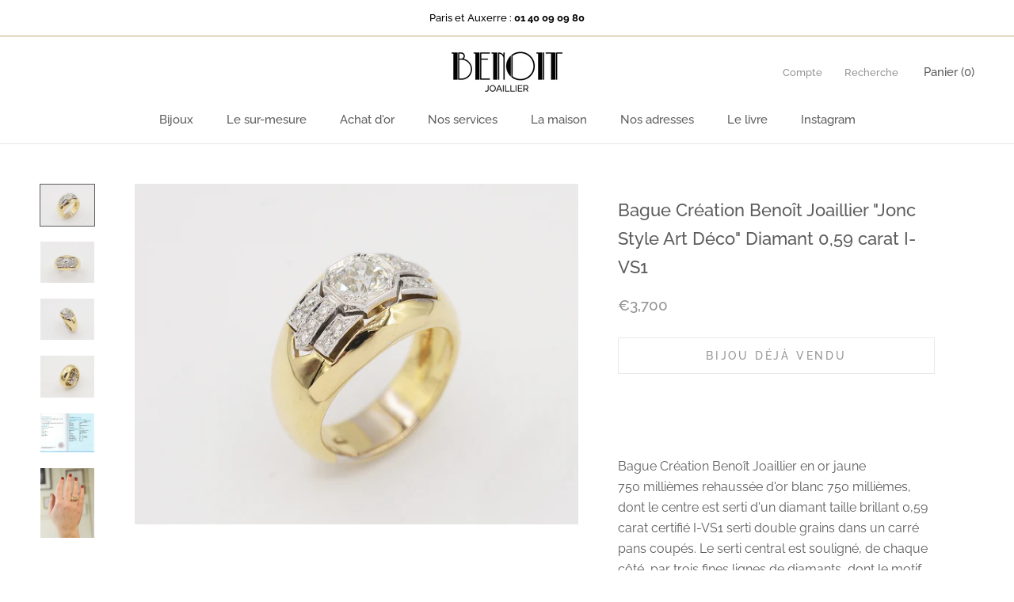

--- FILE ---
content_type: text/html; charset=utf-8
request_url: https://www.benoitjoaillier.com/collections/nos-creations-vendues/products/bague-creation-benoit-joaillier-jonc-style-art-deco-diamant-0-59-carat-i-vs1
body_size: 24200
content:
<!doctype html>

<html class="no-js" lang="fr">
  <head>
    <!-- Google Tag Manager -->
<script>(function(w,d,s,l,i){w[l]=w[l]||[];w[l].push({'gtm.start':
new Date().getTime(),event:'gtm.js'});var f=d.getElementsByTagName(s)[0],
j=d.createElement(s),dl=l!='dataLayer'?'&l='+l:'';j.async=true;j.src=
'https://www.googletagmanager.com/gtm.js?id='+i+dl;f.parentNode.insertBefore(j,f);
})(window,document,'script','dataLayer','GTM-KPMHKNV');</script>
<!-- End Google Tag Manager -->
    <meta charset="utf-8"> 
    <meta http-equiv="X-UA-Compatible" content="IE=edge,chrome=1">
    <meta name="viewport" content="width=device-width, initial-scale=1.0, height=device-height, minimum-scale=1.0, user-scalable=0">
    <meta name="theme-color" content="">

    <title>
      Bague Création Benoît Joaillier &quot;Jonc Style Art Déco&quot; Diamant 0,59 car &ndash; Benoit Joaillier
    </title><meta name="description" content="Bague Création Benoît Joaillier en or jaune 750 millièmes rehaussée d&#39;or blanc 750 millièmes, dont le centre est serti d&#39;un diamant taille brillant 0,59 carat certifié I-VS1 serti double grains dans un carré pans coupés. Le serti central est souligné, de chaque côté, par trois fines lignes de diamants, dont le motif gl"><link rel="canonical" href="https://www.benoitjoaillier.com/products/bague-creation-benoit-joaillier-jonc-style-art-deco-diamant-0-59-carat-i-vs1"><link rel="shortcut icon" href="//www.benoitjoaillier.com/cdn/shop/files/b_32x32.png?v=1613745205" type="image/png"><meta property="og:type" content="product">
  <meta property="og:title" content="Bague Création Benoît Joaillier &quot;Jonc Style Art Déco&quot; Diamant 0,59 carat I-VS1"><meta property="og:image" content="http://www.benoitjoaillier.com/cdn/shop/products/F1685_A_grande.jpg?v=1678639171">
    <meta property="og:image:secure_url" content="https://www.benoitjoaillier.com/cdn/shop/products/F1685_A_grande.jpg?v=1678639171"><meta property="og:image" content="http://www.benoitjoaillier.com/cdn/shop/products/F1685_B_grande.jpg?v=1678639171">
    <meta property="og:image:secure_url" content="https://www.benoitjoaillier.com/cdn/shop/products/F1685_B_grande.jpg?v=1678639171"><meta property="og:image" content="http://www.benoitjoaillier.com/cdn/shop/products/F1685_C_grande.jpg?v=1678639171">
    <meta property="og:image:secure_url" content="https://www.benoitjoaillier.com/cdn/shop/products/F1685_C_grande.jpg?v=1678639171"><meta property="og:price:amount" content="3,700.00">
  <meta property="og:price:currency" content="EUR"><meta property="og:description" content="Bague Création Benoît Joaillier en or jaune 750 millièmes rehaussée d&#39;or blanc 750 millièmes, dont le centre est serti d&#39;un diamant taille brillant 0,59 carat certifié I-VS1 serti double grains dans un carré pans coupés. Le serti central est souligné, de chaque côté, par trois fines lignes de diamants, dont le motif gl"><meta property="og:url" content="https://www.benoitjoaillier.com/products/bague-creation-benoit-joaillier-jonc-style-art-deco-diamant-0-59-carat-i-vs1">
<meta property="og:site_name" content="Benoit Joaillier"><meta name="twitter:card" content="summary"><meta name="twitter:title" content="Bague Création Benoît Joaillier "Jonc Style Art Déco" Diamant 0,59 carat I-VS1">
  <meta name="twitter:description" content="

Bague Création Benoît Joaillier en or jaune 750 millièmes rehaussée d&#39;or blanc 750 millièmes, dont le centre est serti d&#39;un diamant taille brillant 0,59 carat certifié I-VS1 serti double grains dans un carré pans coupés. Le serti central est souligné, de chaque côté, par trois fines lignes de diamants, dont le motif global fini en pointe. Corps de bague épais en demi jonc.


Ref : F1685

Pierre : Diamant central certifié 0,59 ct ; Pavage diamants 0,14 ct

Poids : 10,74 g

Dimensions : motif central 11,3 mm

Taille : 50 (mise à taille offerte)


 
Si vous souhaitez vendre votre or, vendre vos bijoux anciens, bijoux d&#39;occasion et bijoux signés ou même vos diamants, la société Benoit Joaillier se tient à votre disposition dans sa boutique Parisienne  (1, rue de Bérite 75006) ">
  <meta name="twitter:image" content="https://www.benoitjoaillier.com/cdn/shop/products/F1685_A_600x600_crop_center.jpg?v=1678639171">

    <script>window.performance && window.performance.mark && window.performance.mark('shopify.content_for_header.start');</script><meta name="google-site-verification" content="b4o2T4S-bAlDPPbTeg8Anlue8dmx0PWj3APv7_vA4OU">
<meta name="google-site-verification" content="GdZ_y6BoM1mC6UFUP66Bbp8RUXIME0_qijj3k094ilM">
<meta name="facebook-domain-verification" content="eiedqhtlcu4vgq7stxo14jr8gem0gv">
<meta id="shopify-digital-wallet" name="shopify-digital-wallet" content="/10020874/digital_wallets/dialog">
<meta name="shopify-checkout-api-token" content="80e7e829a17b2d8ef24ba76bd5fc1496">
<meta id="in-context-paypal-metadata" data-shop-id="10020874" data-venmo-supported="false" data-environment="production" data-locale="fr_FR" data-paypal-v4="true" data-currency="EUR">
<link rel="alternate" type="application/json+oembed" href="https://www.benoitjoaillier.com/products/bague-creation-benoit-joaillier-jonc-style-art-deco-diamant-0-59-carat-i-vs1.oembed">
<script async="async" src="/checkouts/internal/preloads.js?locale=fr-FR"></script>
<script id="shopify-features" type="application/json">{"accessToken":"80e7e829a17b2d8ef24ba76bd5fc1496","betas":["rich-media-storefront-analytics"],"domain":"www.benoitjoaillier.com","predictiveSearch":true,"shopId":10020874,"locale":"fr"}</script>
<script>var Shopify = Shopify || {};
Shopify.shop = "benoit-joaillier.myshopify.com";
Shopify.locale = "fr";
Shopify.currency = {"active":"EUR","rate":"1.0"};
Shopify.country = "FR";
Shopify.theme = {"name":"Benoit Joaillier v2","id":32135479362,"schema_name":"Prestige","schema_version":"1.1.3","theme_store_id":855,"role":"main"};
Shopify.theme.handle = "null";
Shopify.theme.style = {"id":null,"handle":null};
Shopify.cdnHost = "www.benoitjoaillier.com/cdn";
Shopify.routes = Shopify.routes || {};
Shopify.routes.root = "/";</script>
<script type="module">!function(o){(o.Shopify=o.Shopify||{}).modules=!0}(window);</script>
<script>!function(o){function n(){var o=[];function n(){o.push(Array.prototype.slice.apply(arguments))}return n.q=o,n}var t=o.Shopify=o.Shopify||{};t.loadFeatures=n(),t.autoloadFeatures=n()}(window);</script>
<script id="shop-js-analytics" type="application/json">{"pageType":"product"}</script>
<script defer="defer" async type="module" src="//www.benoitjoaillier.com/cdn/shopifycloud/shop-js/modules/v2/client.init-shop-cart-sync_XvpUV7qp.fr.esm.js"></script>
<script defer="defer" async type="module" src="//www.benoitjoaillier.com/cdn/shopifycloud/shop-js/modules/v2/chunk.common_C2xzKNNs.esm.js"></script>
<script type="module">
  await import("//www.benoitjoaillier.com/cdn/shopifycloud/shop-js/modules/v2/client.init-shop-cart-sync_XvpUV7qp.fr.esm.js");
await import("//www.benoitjoaillier.com/cdn/shopifycloud/shop-js/modules/v2/chunk.common_C2xzKNNs.esm.js");

  window.Shopify.SignInWithShop?.initShopCartSync?.({"fedCMEnabled":true,"windoidEnabled":true});

</script>
<script>(function() {
  var isLoaded = false;
  function asyncLoad() {
    if (isLoaded) return;
    isLoaded = true;
    var urls = ["https:\/\/chimpstatic.com\/mcjs-connected\/js\/users\/b5e1adf289b97f1f91c74fa23\/77bbbf24c86b1640debf68f83.js?shop=benoit-joaillier.myshopify.com","https:\/\/shopify.covet.pics\/covet-pics-widget-inject.js?shop=benoit-joaillier.myshopify.com","https:\/\/d1564fddzjmdj5.cloudfront.net\/initializercolissimo.js?app_name=happycolissimo\u0026cloud=d1564fddzjmdj5.cloudfront.net\u0026shop=benoit-joaillier.myshopify.com","https:\/\/na.shgcdn3.com\/pixel-collector.js?shop=benoit-joaillier.myshopify.com"];
    for (var i = 0; i < urls.length; i++) {
      var s = document.createElement('script');
      s.type = 'text/javascript';
      s.async = true;
      s.src = urls[i];
      var x = document.getElementsByTagName('script')[0];
      x.parentNode.insertBefore(s, x);
    }
  };
  if(window.attachEvent) {
    window.attachEvent('onload', asyncLoad);
  } else {
    window.addEventListener('load', asyncLoad, false);
  }
})();</script>
<script id="__st">var __st={"a":10020874,"offset":3600,"reqid":"fd58521b-7d5c-4d88-9d36-8452ab7607f0-1768618852","pageurl":"www.benoitjoaillier.com\/collections\/nos-creations-vendues\/products\/bague-creation-benoit-joaillier-jonc-style-art-deco-diamant-0-59-carat-i-vs1","u":"98302916b82a","p":"product","rtyp":"product","rid":6875511062594};</script>
<script>window.ShopifyPaypalV4VisibilityTracking = true;</script>
<script id="captcha-bootstrap">!function(){'use strict';const t='contact',e='account',n='new_comment',o=[[t,t],['blogs',n],['comments',n],[t,'customer']],c=[[e,'customer_login'],[e,'guest_login'],[e,'recover_customer_password'],[e,'create_customer']],r=t=>t.map((([t,e])=>`form[action*='/${t}']:not([data-nocaptcha='true']) input[name='form_type'][value='${e}']`)).join(','),a=t=>()=>t?[...document.querySelectorAll(t)].map((t=>t.form)):[];function s(){const t=[...o],e=r(t);return a(e)}const i='password',u='form_key',d=['recaptcha-v3-token','g-recaptcha-response','h-captcha-response',i],f=()=>{try{return window.sessionStorage}catch{return}},m='__shopify_v',_=t=>t.elements[u];function p(t,e,n=!1){try{const o=window.sessionStorage,c=JSON.parse(o.getItem(e)),{data:r}=function(t){const{data:e,action:n}=t;return t[m]||n?{data:e,action:n}:{data:t,action:n}}(c);for(const[e,n]of Object.entries(r))t.elements[e]&&(t.elements[e].value=n);n&&o.removeItem(e)}catch(o){console.error('form repopulation failed',{error:o})}}const l='form_type',E='cptcha';function T(t){t.dataset[E]=!0}const w=window,h=w.document,L='Shopify',v='ce_forms',y='captcha';let A=!1;((t,e)=>{const n=(g='f06e6c50-85a8-45c8-87d0-21a2b65856fe',I='https://cdn.shopify.com/shopifycloud/storefront-forms-hcaptcha/ce_storefront_forms_captcha_hcaptcha.v1.5.2.iife.js',D={infoText:'Protégé par hCaptcha',privacyText:'Confidentialité',termsText:'Conditions'},(t,e,n)=>{const o=w[L][v],c=o.bindForm;if(c)return c(t,g,e,D).then(n);var r;o.q.push([[t,g,e,D],n]),r=I,A||(h.body.append(Object.assign(h.createElement('script'),{id:'captcha-provider',async:!0,src:r})),A=!0)});var g,I,D;w[L]=w[L]||{},w[L][v]=w[L][v]||{},w[L][v].q=[],w[L][y]=w[L][y]||{},w[L][y].protect=function(t,e){n(t,void 0,e),T(t)},Object.freeze(w[L][y]),function(t,e,n,w,h,L){const[v,y,A,g]=function(t,e,n){const i=e?o:[],u=t?c:[],d=[...i,...u],f=r(d),m=r(i),_=r(d.filter((([t,e])=>n.includes(e))));return[a(f),a(m),a(_),s()]}(w,h,L),I=t=>{const e=t.target;return e instanceof HTMLFormElement?e:e&&e.form},D=t=>v().includes(t);t.addEventListener('submit',(t=>{const e=I(t);if(!e)return;const n=D(e)&&!e.dataset.hcaptchaBound&&!e.dataset.recaptchaBound,o=_(e),c=g().includes(e)&&(!o||!o.value);(n||c)&&t.preventDefault(),c&&!n&&(function(t){try{if(!f())return;!function(t){const e=f();if(!e)return;const n=_(t);if(!n)return;const o=n.value;o&&e.removeItem(o)}(t);const e=Array.from(Array(32),(()=>Math.random().toString(36)[2])).join('');!function(t,e){_(t)||t.append(Object.assign(document.createElement('input'),{type:'hidden',name:u})),t.elements[u].value=e}(t,e),function(t,e){const n=f();if(!n)return;const o=[...t.querySelectorAll(`input[type='${i}']`)].map((({name:t})=>t)),c=[...d,...o],r={};for(const[a,s]of new FormData(t).entries())c.includes(a)||(r[a]=s);n.setItem(e,JSON.stringify({[m]:1,action:t.action,data:r}))}(t,e)}catch(e){console.error('failed to persist form',e)}}(e),e.submit())}));const S=(t,e)=>{t&&!t.dataset[E]&&(n(t,e.some((e=>e===t))),T(t))};for(const o of['focusin','change'])t.addEventListener(o,(t=>{const e=I(t);D(e)&&S(e,y())}));const B=e.get('form_key'),M=e.get(l),P=B&&M;t.addEventListener('DOMContentLoaded',(()=>{const t=y();if(P)for(const e of t)e.elements[l].value===M&&p(e,B);[...new Set([...A(),...v().filter((t=>'true'===t.dataset.shopifyCaptcha))])].forEach((e=>S(e,t)))}))}(h,new URLSearchParams(w.location.search),n,t,e,['guest_login'])})(!0,!0)}();</script>
<script integrity="sha256-4kQ18oKyAcykRKYeNunJcIwy7WH5gtpwJnB7kiuLZ1E=" data-source-attribution="shopify.loadfeatures" defer="defer" src="//www.benoitjoaillier.com/cdn/shopifycloud/storefront/assets/storefront/load_feature-a0a9edcb.js" crossorigin="anonymous"></script>
<script data-source-attribution="shopify.dynamic_checkout.dynamic.init">var Shopify=Shopify||{};Shopify.PaymentButton=Shopify.PaymentButton||{isStorefrontPortableWallets:!0,init:function(){window.Shopify.PaymentButton.init=function(){};var t=document.createElement("script");t.src="https://www.benoitjoaillier.com/cdn/shopifycloud/portable-wallets/latest/portable-wallets.fr.js",t.type="module",document.head.appendChild(t)}};
</script>
<script data-source-attribution="shopify.dynamic_checkout.buyer_consent">
  function portableWalletsHideBuyerConsent(e){var t=document.getElementById("shopify-buyer-consent"),n=document.getElementById("shopify-subscription-policy-button");t&&n&&(t.classList.add("hidden"),t.setAttribute("aria-hidden","true"),n.removeEventListener("click",e))}function portableWalletsShowBuyerConsent(e){var t=document.getElementById("shopify-buyer-consent"),n=document.getElementById("shopify-subscription-policy-button");t&&n&&(t.classList.remove("hidden"),t.removeAttribute("aria-hidden"),n.addEventListener("click",e))}window.Shopify?.PaymentButton&&(window.Shopify.PaymentButton.hideBuyerConsent=portableWalletsHideBuyerConsent,window.Shopify.PaymentButton.showBuyerConsent=portableWalletsShowBuyerConsent);
</script>
<script data-source-attribution="shopify.dynamic_checkout.cart.bootstrap">document.addEventListener("DOMContentLoaded",(function(){function t(){return document.querySelector("shopify-accelerated-checkout-cart, shopify-accelerated-checkout")}if(t())Shopify.PaymentButton.init();else{new MutationObserver((function(e,n){t()&&(Shopify.PaymentButton.init(),n.disconnect())})).observe(document.body,{childList:!0,subtree:!0})}}));
</script>
<link id="shopify-accelerated-checkout-styles" rel="stylesheet" media="screen" href="https://www.benoitjoaillier.com/cdn/shopifycloud/portable-wallets/latest/accelerated-checkout-backwards-compat.css" crossorigin="anonymous">
<style id="shopify-accelerated-checkout-cart">
        #shopify-buyer-consent {
  margin-top: 1em;
  display: inline-block;
  width: 100%;
}

#shopify-buyer-consent.hidden {
  display: none;
}

#shopify-subscription-policy-button {
  background: none;
  border: none;
  padding: 0;
  text-decoration: underline;
  font-size: inherit;
  cursor: pointer;
}

#shopify-subscription-policy-button::before {
  box-shadow: none;
}

      </style>

<script>window.performance && window.performance.mark && window.performance.mark('shopify.content_for_header.end');</script>

    <link rel="stylesheet" href="//www.benoitjoaillier.com/cdn/shop/t/9/assets/theme.scss.css?v=40485604707039538361765296648">

    <script>
      // This allows to expose several variables to the global scope, to be used in scripts
      window.theme = {
        template: "product",
        shopCurrency: "EUR",
        moneyFormat: "\u0026euro;{{amount}}",
        moneyWithCurrencyFormat: "\u0026euro;{{amount}} EUR",
        currencyConversionEnabled: false,
        currencyConversionMoneyFormat: "money_format",
        currencyConversionRoundAmounts: true,
        searchMode: "product,article",
        showPageTransition: true,
        showElementStaggering: true,
        showImageZooming: false
      };

      window.languages = {
        cartAddNote: "Ajouter une note",
        cartEditNote: "Editer la note",
        productImageLoadingError: "L\u0026#39;image n\u0026#39;a pas pu être chargée. Essayez de recharger la page.",
        productFormAddToCart: "Ajouter au panier",
        productFormUnavailable: "Indisponible",
        productFormSoldOut: "Bijou déjà vendu",
        shippingEstimatorOneResult: "1 option disponible :",
        shippingEstimatorMoreResults: "{{count}} options disponibles :",
        shippingEstimatorNoResults: "Nous ne livrons pas à cette adresse."
      };

      window.lazySizesConfig = {
        loadHidden: false,
        hFac: 0.5,
        expFactor: 2,
        ricTimeout: 150,
        lazyClass: 'Image--lazyLoad',
        loadingClass: 'Image--lazyLoading',
        loadedClass: 'Image--lazyLoaded'
      };

      document.documentElement.className = document.documentElement.className.replace('no-js', 'js');
      document.documentElement.style.setProperty('--window-height', window.innerHeight + 'px');

      // We do a quick detection of some features (we could use Modernizr but for so little...)
      (function() {
        document.documentElement.className += ((window.CSS && window.CSS.supports('(position: sticky) or (position: -webkit-sticky)')) ? ' supports-sticky' : ' no-supports-sticky');
        document.documentElement.className += (window.matchMedia('(-moz-touch-enabled: 1), (hover: none)')).matches ? ' no-supports-hover' : ' supports-hover';
      }());

      window.onpageshow = function (event) {
        if (event.persisted) {
          window.location.reload();
        }
      };
    </script>

    <script src="//www.benoitjoaillier.com/cdn/shop/t/9/assets/lazysizes.min.js?v=174358363404432586981530630261" async></script>

    
<script src="https://polyfill-fastly.net/v2/polyfill.min.js?features=fetch,Element.prototype.closest,Element.prototype.remove,Element.prototype.classList,Array.prototype.includes,Array.prototype.fill,Object.assign,CustomEvent,IntersectionObserver,IntersectionObserverEntry" defer></script>
    <script src="//www.benoitjoaillier.com/cdn/shop/t/9/assets/libs.min.js?v=88466822118989791001530630261" defer></script>
    <script src="//www.benoitjoaillier.com/cdn/shop/t/9/assets/theme.min.js?v=51694417927569828151530630262" defer></script>
    <script src="//www.benoitjoaillier.com/cdn/shop/t/9/assets/custom.js?v=8814717088703906631530630261" defer></script>

    
  <script type="application/ld+json">
  {
    "@context": "http://schema.org",
    "@type": "Product",
    "offers": {
      "@type": "Offer",
      "availability":"//schema.org/OutOfStock",
      "price": "3,700.00",
      "priceCurrency": "EUR"
    },
    "brand": "Benoit Joaillier",
    "name": "Bague Création Benoît Joaillier \"Jonc Style Art Déco\" Diamant 0,59 carat I-VS1",
    "description": "\n\nBague Création Benoît Joaillier en or jaune 750 millièmes rehaussée d'or blanc 750 millièmes, dont le centre est serti d'un diamant taille brillant 0,59 carat certifié I-VS1 serti double grains dans un carré pans coupés. Le serti central est souligné, de chaque côté, par trois fines lignes de diamants, dont le motif global fini en pointe. Corps de bague épais en demi jonc.\n\n\nRef : F1685\n\nPierre : Diamant central certifié 0,59 ct ; Pavage diamants 0,14 ct\n\nPoids : 10,74 g\n\nDimensions : motif central 11,3 mm\n\nTaille : 50 (mise à taille offerte)\n\n\n \nSi vous souhaitez vendre votre or, vendre vos bijoux anciens, bijoux d'occasion et bijoux signés ou même vos diamants, la société Benoit Joaillier se tient à votre disposition dans sa boutique Parisienne  (1, rue de Bérite 75006) ",
    "category": "",
    "url": "https://www.benoitjoaillier.com/products/bague-creation-benoit-joaillier-jonc-style-art-deco-diamant-0-59-carat-i-vs1",
    "image": {
      "@type": "ImageObject",
      "url": "https://www.benoitjoaillier.com/cdn/shop/products/F1685_A_1024x1024.jpg?v=1678639171",
      "image": "https://www.benoitjoaillier.com/cdn/shop/products/F1685_A_1024x1024.jpg?v=1678639171",
      "name": "Bague Création Benoît Joaillier \"Jonc Style Art Déco\" Diamant 0,59 carat I-VS1",
      "width": 1024,
      "height": 1024
    }
  }
  </script>

  
  
<!--Gem_Page_Header_Script-->
<!-- "snippets/gem-app-header-scripts.liquid" was not rendered, the associated app was uninstalled -->
<!--End_Gem_Page_Header_Script-->

  

<script type="text/javascript">
  
    window.SHG_CUSTOMER = null;
  
</script>










<link href="https://monorail-edge.shopifysvc.com" rel="dns-prefetch">
<script>(function(){if ("sendBeacon" in navigator && "performance" in window) {try {var session_token_from_headers = performance.getEntriesByType('navigation')[0].serverTiming.find(x => x.name == '_s').description;} catch {var session_token_from_headers = undefined;}var session_cookie_matches = document.cookie.match(/_shopify_s=([^;]*)/);var session_token_from_cookie = session_cookie_matches && session_cookie_matches.length === 2 ? session_cookie_matches[1] : "";var session_token = session_token_from_headers || session_token_from_cookie || "";function handle_abandonment_event(e) {var entries = performance.getEntries().filter(function(entry) {return /monorail-edge.shopifysvc.com/.test(entry.name);});if (!window.abandonment_tracked && entries.length === 0) {window.abandonment_tracked = true;var currentMs = Date.now();var navigation_start = performance.timing.navigationStart;var payload = {shop_id: 10020874,url: window.location.href,navigation_start,duration: currentMs - navigation_start,session_token,page_type: "product"};window.navigator.sendBeacon("https://monorail-edge.shopifysvc.com/v1/produce", JSON.stringify({schema_id: "online_store_buyer_site_abandonment/1.1",payload: payload,metadata: {event_created_at_ms: currentMs,event_sent_at_ms: currentMs}}));}}window.addEventListener('pagehide', handle_abandonment_event);}}());</script>
<script id="web-pixels-manager-setup">(function e(e,d,r,n,o){if(void 0===o&&(o={}),!Boolean(null===(a=null===(i=window.Shopify)||void 0===i?void 0:i.analytics)||void 0===a?void 0:a.replayQueue)){var i,a;window.Shopify=window.Shopify||{};var t=window.Shopify;t.analytics=t.analytics||{};var s=t.analytics;s.replayQueue=[],s.publish=function(e,d,r){return s.replayQueue.push([e,d,r]),!0};try{self.performance.mark("wpm:start")}catch(e){}var l=function(){var e={modern:/Edge?\/(1{2}[4-9]|1[2-9]\d|[2-9]\d{2}|\d{4,})\.\d+(\.\d+|)|Firefox\/(1{2}[4-9]|1[2-9]\d|[2-9]\d{2}|\d{4,})\.\d+(\.\d+|)|Chrom(ium|e)\/(9{2}|\d{3,})\.\d+(\.\d+|)|(Maci|X1{2}).+ Version\/(15\.\d+|(1[6-9]|[2-9]\d|\d{3,})\.\d+)([,.]\d+|)( \(\w+\)|)( Mobile\/\w+|) Safari\/|Chrome.+OPR\/(9{2}|\d{3,})\.\d+\.\d+|(CPU[ +]OS|iPhone[ +]OS|CPU[ +]iPhone|CPU IPhone OS|CPU iPad OS)[ +]+(15[._]\d+|(1[6-9]|[2-9]\d|\d{3,})[._]\d+)([._]\d+|)|Android:?[ /-](13[3-9]|1[4-9]\d|[2-9]\d{2}|\d{4,})(\.\d+|)(\.\d+|)|Android.+Firefox\/(13[5-9]|1[4-9]\d|[2-9]\d{2}|\d{4,})\.\d+(\.\d+|)|Android.+Chrom(ium|e)\/(13[3-9]|1[4-9]\d|[2-9]\d{2}|\d{4,})\.\d+(\.\d+|)|SamsungBrowser\/([2-9]\d|\d{3,})\.\d+/,legacy:/Edge?\/(1[6-9]|[2-9]\d|\d{3,})\.\d+(\.\d+|)|Firefox\/(5[4-9]|[6-9]\d|\d{3,})\.\d+(\.\d+|)|Chrom(ium|e)\/(5[1-9]|[6-9]\d|\d{3,})\.\d+(\.\d+|)([\d.]+$|.*Safari\/(?![\d.]+ Edge\/[\d.]+$))|(Maci|X1{2}).+ Version\/(10\.\d+|(1[1-9]|[2-9]\d|\d{3,})\.\d+)([,.]\d+|)( \(\w+\)|)( Mobile\/\w+|) Safari\/|Chrome.+OPR\/(3[89]|[4-9]\d|\d{3,})\.\d+\.\d+|(CPU[ +]OS|iPhone[ +]OS|CPU[ +]iPhone|CPU IPhone OS|CPU iPad OS)[ +]+(10[._]\d+|(1[1-9]|[2-9]\d|\d{3,})[._]\d+)([._]\d+|)|Android:?[ /-](13[3-9]|1[4-9]\d|[2-9]\d{2}|\d{4,})(\.\d+|)(\.\d+|)|Mobile Safari.+OPR\/([89]\d|\d{3,})\.\d+\.\d+|Android.+Firefox\/(13[5-9]|1[4-9]\d|[2-9]\d{2}|\d{4,})\.\d+(\.\d+|)|Android.+Chrom(ium|e)\/(13[3-9]|1[4-9]\d|[2-9]\d{2}|\d{4,})\.\d+(\.\d+|)|Android.+(UC? ?Browser|UCWEB|U3)[ /]?(15\.([5-9]|\d{2,})|(1[6-9]|[2-9]\d|\d{3,})\.\d+)\.\d+|SamsungBrowser\/(5\.\d+|([6-9]|\d{2,})\.\d+)|Android.+MQ{2}Browser\/(14(\.(9|\d{2,})|)|(1[5-9]|[2-9]\d|\d{3,})(\.\d+|))(\.\d+|)|K[Aa][Ii]OS\/(3\.\d+|([4-9]|\d{2,})\.\d+)(\.\d+|)/},d=e.modern,r=e.legacy,n=navigator.userAgent;return n.match(d)?"modern":n.match(r)?"legacy":"unknown"}(),u="modern"===l?"modern":"legacy",c=(null!=n?n:{modern:"",legacy:""})[u],f=function(e){return[e.baseUrl,"/wpm","/b",e.hashVersion,"modern"===e.buildTarget?"m":"l",".js"].join("")}({baseUrl:d,hashVersion:r,buildTarget:u}),m=function(e){var d=e.version,r=e.bundleTarget,n=e.surface,o=e.pageUrl,i=e.monorailEndpoint;return{emit:function(e){var a=e.status,t=e.errorMsg,s=(new Date).getTime(),l=JSON.stringify({metadata:{event_sent_at_ms:s},events:[{schema_id:"web_pixels_manager_load/3.1",payload:{version:d,bundle_target:r,page_url:o,status:a,surface:n,error_msg:t},metadata:{event_created_at_ms:s}}]});if(!i)return console&&console.warn&&console.warn("[Web Pixels Manager] No Monorail endpoint provided, skipping logging."),!1;try{return self.navigator.sendBeacon.bind(self.navigator)(i,l)}catch(e){}var u=new XMLHttpRequest;try{return u.open("POST",i,!0),u.setRequestHeader("Content-Type","text/plain"),u.send(l),!0}catch(e){return console&&console.warn&&console.warn("[Web Pixels Manager] Got an unhandled error while logging to Monorail."),!1}}}}({version:r,bundleTarget:l,surface:e.surface,pageUrl:self.location.href,monorailEndpoint:e.monorailEndpoint});try{o.browserTarget=l,function(e){var d=e.src,r=e.async,n=void 0===r||r,o=e.onload,i=e.onerror,a=e.sri,t=e.scriptDataAttributes,s=void 0===t?{}:t,l=document.createElement("script"),u=document.querySelector("head"),c=document.querySelector("body");if(l.async=n,l.src=d,a&&(l.integrity=a,l.crossOrigin="anonymous"),s)for(var f in s)if(Object.prototype.hasOwnProperty.call(s,f))try{l.dataset[f]=s[f]}catch(e){}if(o&&l.addEventListener("load",o),i&&l.addEventListener("error",i),u)u.appendChild(l);else{if(!c)throw new Error("Did not find a head or body element to append the script");c.appendChild(l)}}({src:f,async:!0,onload:function(){if(!function(){var e,d;return Boolean(null===(d=null===(e=window.Shopify)||void 0===e?void 0:e.analytics)||void 0===d?void 0:d.initialized)}()){var d=window.webPixelsManager.init(e)||void 0;if(d){var r=window.Shopify.analytics;r.replayQueue.forEach((function(e){var r=e[0],n=e[1],o=e[2];d.publishCustomEvent(r,n,o)})),r.replayQueue=[],r.publish=d.publishCustomEvent,r.visitor=d.visitor,r.initialized=!0}}},onerror:function(){return m.emit({status:"failed",errorMsg:"".concat(f," has failed to load")})},sri:function(e){var d=/^sha384-[A-Za-z0-9+/=]+$/;return"string"==typeof e&&d.test(e)}(c)?c:"",scriptDataAttributes:o}),m.emit({status:"loading"})}catch(e){m.emit({status:"failed",errorMsg:(null==e?void 0:e.message)||"Unknown error"})}}})({shopId: 10020874,storefrontBaseUrl: "https://www.benoitjoaillier.com",extensionsBaseUrl: "https://extensions.shopifycdn.com/cdn/shopifycloud/web-pixels-manager",monorailEndpoint: "https://monorail-edge.shopifysvc.com/unstable/produce_batch",surface: "storefront-renderer",enabledBetaFlags: ["2dca8a86"],webPixelsConfigList: [{"id":"2184839492","configuration":"{\"site_id\":\"b3d52abe-27df-49b7-a463-dcc1b34fe390\",\"analytics_endpoint\":\"https:\\\/\\\/na.shgcdn3.com\"}","eventPayloadVersion":"v1","runtimeContext":"STRICT","scriptVersion":"695709fc3f146fa50a25299517a954f2","type":"APP","apiClientId":1158168,"privacyPurposes":["ANALYTICS","MARKETING","SALE_OF_DATA"],"dataSharingAdjustments":{"protectedCustomerApprovalScopes":["read_customer_personal_data"]}},{"id":"1213432132","configuration":"{\"config\":\"{\\\"pixel_id\\\":\\\"AW-1025223825\\\",\\\"target_country\\\":\\\"FR\\\",\\\"gtag_events\\\":[{\\\"type\\\":\\\"page_view\\\",\\\"action_label\\\":\\\"AW-1025223825\\\/ST3mCNzvp7kBEJHZ7ugD\\\"},{\\\"type\\\":\\\"purchase\\\",\\\"action_label\\\":\\\"AW-1025223825\\\/d2fTCN_vp7kBEJHZ7ugD\\\"},{\\\"type\\\":\\\"view_item\\\",\\\"action_label\\\":\\\"AW-1025223825\\\/u9YjCOLvp7kBEJHZ7ugD\\\"},{\\\"type\\\":\\\"add_to_cart\\\",\\\"action_label\\\":\\\"AW-1025223825\\\/1vJGCJr1p7kBEJHZ7ugD\\\"},{\\\"type\\\":\\\"begin_checkout\\\",\\\"action_label\\\":\\\"AW-1025223825\\\/PLILCJ31p7kBEJHZ7ugD\\\"},{\\\"type\\\":\\\"search\\\",\\\"action_label\\\":\\\"AW-1025223825\\\/qzFuCKD1p7kBEJHZ7ugD\\\"},{\\\"type\\\":\\\"add_payment_info\\\",\\\"action_label\\\":\\\"AW-1025223825\\\/YOooCKP1p7kBEJHZ7ugD\\\"}],\\\"enable_monitoring_mode\\\":false}\"}","eventPayloadVersion":"v1","runtimeContext":"OPEN","scriptVersion":"b2a88bafab3e21179ed38636efcd8a93","type":"APP","apiClientId":1780363,"privacyPurposes":[],"dataSharingAdjustments":{"protectedCustomerApprovalScopes":["read_customer_address","read_customer_email","read_customer_name","read_customer_personal_data","read_customer_phone"]}},{"id":"246939972","configuration":"{\"pixel_id\":\"257988248656107\",\"pixel_type\":\"facebook_pixel\",\"metaapp_system_user_token\":\"-\"}","eventPayloadVersion":"v1","runtimeContext":"OPEN","scriptVersion":"ca16bc87fe92b6042fbaa3acc2fbdaa6","type":"APP","apiClientId":2329312,"privacyPurposes":["ANALYTICS","MARKETING","SALE_OF_DATA"],"dataSharingAdjustments":{"protectedCustomerApprovalScopes":["read_customer_address","read_customer_email","read_customer_name","read_customer_personal_data","read_customer_phone"]}},{"id":"158368068","eventPayloadVersion":"v1","runtimeContext":"LAX","scriptVersion":"1","type":"CUSTOM","privacyPurposes":["MARKETING"],"name":"Meta pixel (migrated)"},{"id":"171344196","eventPayloadVersion":"v1","runtimeContext":"LAX","scriptVersion":"1","type":"CUSTOM","privacyPurposes":["ANALYTICS"],"name":"Google Analytics tag (migrated)"},{"id":"shopify-app-pixel","configuration":"{}","eventPayloadVersion":"v1","runtimeContext":"STRICT","scriptVersion":"0450","apiClientId":"shopify-pixel","type":"APP","privacyPurposes":["ANALYTICS","MARKETING"]},{"id":"shopify-custom-pixel","eventPayloadVersion":"v1","runtimeContext":"LAX","scriptVersion":"0450","apiClientId":"shopify-pixel","type":"CUSTOM","privacyPurposes":["ANALYTICS","MARKETING"]}],isMerchantRequest: false,initData: {"shop":{"name":"Benoit Joaillier","paymentSettings":{"currencyCode":"EUR"},"myshopifyDomain":"benoit-joaillier.myshopify.com","countryCode":"FR","storefrontUrl":"https:\/\/www.benoitjoaillier.com"},"customer":null,"cart":null,"checkout":null,"productVariants":[{"price":{"amount":3700.0,"currencyCode":"EUR"},"product":{"title":"Bague Création Benoît Joaillier \"Jonc Style Art Déco\" Diamant 0,59 carat I-VS1","vendor":"Benoit Joaillier","id":"6875511062594","untranslatedTitle":"Bague Création Benoît Joaillier \"Jonc Style Art Déco\" Diamant 0,59 carat I-VS1","url":"\/products\/bague-creation-benoit-joaillier-jonc-style-art-deco-diamant-0-59-carat-i-vs1","type":""},"id":"40163417653314","image":{"src":"\/\/www.benoitjoaillier.com\/cdn\/shop\/products\/F1685_A.jpg?v=1678639171"},"sku":"F1685","title":"Default Title","untranslatedTitle":"Default Title"}],"purchasingCompany":null},},"https://www.benoitjoaillier.com/cdn","fcfee988w5aeb613cpc8e4bc33m6693e112",{"modern":"","legacy":""},{"shopId":"10020874","storefrontBaseUrl":"https:\/\/www.benoitjoaillier.com","extensionBaseUrl":"https:\/\/extensions.shopifycdn.com\/cdn\/shopifycloud\/web-pixels-manager","surface":"storefront-renderer","enabledBetaFlags":"[\"2dca8a86\"]","isMerchantRequest":"false","hashVersion":"fcfee988w5aeb613cpc8e4bc33m6693e112","publish":"custom","events":"[[\"page_viewed\",{}],[\"product_viewed\",{\"productVariant\":{\"price\":{\"amount\":3700.0,\"currencyCode\":\"EUR\"},\"product\":{\"title\":\"Bague Création Benoît Joaillier \\\"Jonc Style Art Déco\\\" Diamant 0,59 carat I-VS1\",\"vendor\":\"Benoit Joaillier\",\"id\":\"6875511062594\",\"untranslatedTitle\":\"Bague Création Benoît Joaillier \\\"Jonc Style Art Déco\\\" Diamant 0,59 carat I-VS1\",\"url\":\"\/products\/bague-creation-benoit-joaillier-jonc-style-art-deco-diamant-0-59-carat-i-vs1\",\"type\":\"\"},\"id\":\"40163417653314\",\"image\":{\"src\":\"\/\/www.benoitjoaillier.com\/cdn\/shop\/products\/F1685_A.jpg?v=1678639171\"},\"sku\":\"F1685\",\"title\":\"Default Title\",\"untranslatedTitle\":\"Default Title\"}}]]"});</script><script>
  window.ShopifyAnalytics = window.ShopifyAnalytics || {};
  window.ShopifyAnalytics.meta = window.ShopifyAnalytics.meta || {};
  window.ShopifyAnalytics.meta.currency = 'EUR';
  var meta = {"product":{"id":6875511062594,"gid":"gid:\/\/shopify\/Product\/6875511062594","vendor":"Benoit Joaillier","type":"","handle":"bague-creation-benoit-joaillier-jonc-style-art-deco-diamant-0-59-carat-i-vs1","variants":[{"id":40163417653314,"price":370000,"name":"Bague Création Benoît Joaillier \"Jonc Style Art Déco\" Diamant 0,59 carat I-VS1","public_title":null,"sku":"F1685"}],"remote":false},"page":{"pageType":"product","resourceType":"product","resourceId":6875511062594,"requestId":"fd58521b-7d5c-4d88-9d36-8452ab7607f0-1768618852"}};
  for (var attr in meta) {
    window.ShopifyAnalytics.meta[attr] = meta[attr];
  }
</script>
<script class="analytics">
  (function () {
    var customDocumentWrite = function(content) {
      var jquery = null;

      if (window.jQuery) {
        jquery = window.jQuery;
      } else if (window.Checkout && window.Checkout.$) {
        jquery = window.Checkout.$;
      }

      if (jquery) {
        jquery('body').append(content);
      }
    };

    var hasLoggedConversion = function(token) {
      if (token) {
        return document.cookie.indexOf('loggedConversion=' + token) !== -1;
      }
      return false;
    }

    var setCookieIfConversion = function(token) {
      if (token) {
        var twoMonthsFromNow = new Date(Date.now());
        twoMonthsFromNow.setMonth(twoMonthsFromNow.getMonth() + 2);

        document.cookie = 'loggedConversion=' + token + '; expires=' + twoMonthsFromNow;
      }
    }

    var trekkie = window.ShopifyAnalytics.lib = window.trekkie = window.trekkie || [];
    if (trekkie.integrations) {
      return;
    }
    trekkie.methods = [
      'identify',
      'page',
      'ready',
      'track',
      'trackForm',
      'trackLink'
    ];
    trekkie.factory = function(method) {
      return function() {
        var args = Array.prototype.slice.call(arguments);
        args.unshift(method);
        trekkie.push(args);
        return trekkie;
      };
    };
    for (var i = 0; i < trekkie.methods.length; i++) {
      var key = trekkie.methods[i];
      trekkie[key] = trekkie.factory(key);
    }
    trekkie.load = function(config) {
      trekkie.config = config || {};
      trekkie.config.initialDocumentCookie = document.cookie;
      var first = document.getElementsByTagName('script')[0];
      var script = document.createElement('script');
      script.type = 'text/javascript';
      script.onerror = function(e) {
        var scriptFallback = document.createElement('script');
        scriptFallback.type = 'text/javascript';
        scriptFallback.onerror = function(error) {
                var Monorail = {
      produce: function produce(monorailDomain, schemaId, payload) {
        var currentMs = new Date().getTime();
        var event = {
          schema_id: schemaId,
          payload: payload,
          metadata: {
            event_created_at_ms: currentMs,
            event_sent_at_ms: currentMs
          }
        };
        return Monorail.sendRequest("https://" + monorailDomain + "/v1/produce", JSON.stringify(event));
      },
      sendRequest: function sendRequest(endpointUrl, payload) {
        // Try the sendBeacon API
        if (window && window.navigator && typeof window.navigator.sendBeacon === 'function' && typeof window.Blob === 'function' && !Monorail.isIos12()) {
          var blobData = new window.Blob([payload], {
            type: 'text/plain'
          });

          if (window.navigator.sendBeacon(endpointUrl, blobData)) {
            return true;
          } // sendBeacon was not successful

        } // XHR beacon

        var xhr = new XMLHttpRequest();

        try {
          xhr.open('POST', endpointUrl);
          xhr.setRequestHeader('Content-Type', 'text/plain');
          xhr.send(payload);
        } catch (e) {
          console.log(e);
        }

        return false;
      },
      isIos12: function isIos12() {
        return window.navigator.userAgent.lastIndexOf('iPhone; CPU iPhone OS 12_') !== -1 || window.navigator.userAgent.lastIndexOf('iPad; CPU OS 12_') !== -1;
      }
    };
    Monorail.produce('monorail-edge.shopifysvc.com',
      'trekkie_storefront_load_errors/1.1',
      {shop_id: 10020874,
      theme_id: 32135479362,
      app_name: "storefront",
      context_url: window.location.href,
      source_url: "//www.benoitjoaillier.com/cdn/s/trekkie.storefront.cd680fe47e6c39ca5d5df5f0a32d569bc48c0f27.min.js"});

        };
        scriptFallback.async = true;
        scriptFallback.src = '//www.benoitjoaillier.com/cdn/s/trekkie.storefront.cd680fe47e6c39ca5d5df5f0a32d569bc48c0f27.min.js';
        first.parentNode.insertBefore(scriptFallback, first);
      };
      script.async = true;
      script.src = '//www.benoitjoaillier.com/cdn/s/trekkie.storefront.cd680fe47e6c39ca5d5df5f0a32d569bc48c0f27.min.js';
      first.parentNode.insertBefore(script, first);
    };
    trekkie.load(
      {"Trekkie":{"appName":"storefront","development":false,"defaultAttributes":{"shopId":10020874,"isMerchantRequest":null,"themeId":32135479362,"themeCityHash":"13304450453678609893","contentLanguage":"fr","currency":"EUR","eventMetadataId":"5f077a68-faf0-42a1-86e9-45779f8537ed"},"isServerSideCookieWritingEnabled":true,"monorailRegion":"shop_domain","enabledBetaFlags":["65f19447"]},"Session Attribution":{},"S2S":{"facebookCapiEnabled":true,"source":"trekkie-storefront-renderer","apiClientId":580111}}
    );

    var loaded = false;
    trekkie.ready(function() {
      if (loaded) return;
      loaded = true;

      window.ShopifyAnalytics.lib = window.trekkie;

      var originalDocumentWrite = document.write;
      document.write = customDocumentWrite;
      try { window.ShopifyAnalytics.merchantGoogleAnalytics.call(this); } catch(error) {};
      document.write = originalDocumentWrite;

      window.ShopifyAnalytics.lib.page(null,{"pageType":"product","resourceType":"product","resourceId":6875511062594,"requestId":"fd58521b-7d5c-4d88-9d36-8452ab7607f0-1768618852","shopifyEmitted":true});

      var match = window.location.pathname.match(/checkouts\/(.+)\/(thank_you|post_purchase)/)
      var token = match? match[1]: undefined;
      if (!hasLoggedConversion(token)) {
        setCookieIfConversion(token);
        window.ShopifyAnalytics.lib.track("Viewed Product",{"currency":"EUR","variantId":40163417653314,"productId":6875511062594,"productGid":"gid:\/\/shopify\/Product\/6875511062594","name":"Bague Création Benoît Joaillier \"Jonc Style Art Déco\" Diamant 0,59 carat I-VS1","price":"3700.00","sku":"F1685","brand":"Benoit Joaillier","variant":null,"category":"","nonInteraction":true,"remote":false},undefined,undefined,{"shopifyEmitted":true});
      window.ShopifyAnalytics.lib.track("monorail:\/\/trekkie_storefront_viewed_product\/1.1",{"currency":"EUR","variantId":40163417653314,"productId":6875511062594,"productGid":"gid:\/\/shopify\/Product\/6875511062594","name":"Bague Création Benoît Joaillier \"Jonc Style Art Déco\" Diamant 0,59 carat I-VS1","price":"3700.00","sku":"F1685","brand":"Benoit Joaillier","variant":null,"category":"","nonInteraction":true,"remote":false,"referer":"https:\/\/www.benoitjoaillier.com\/collections\/nos-creations-vendues\/products\/bague-creation-benoit-joaillier-jonc-style-art-deco-diamant-0-59-carat-i-vs1"});
      }
    });


        var eventsListenerScript = document.createElement('script');
        eventsListenerScript.async = true;
        eventsListenerScript.src = "//www.benoitjoaillier.com/cdn/shopifycloud/storefront/assets/shop_events_listener-3da45d37.js";
        document.getElementsByTagName('head')[0].appendChild(eventsListenerScript);

})();</script>
  <script>
  if (!window.ga || (window.ga && typeof window.ga !== 'function')) {
    window.ga = function ga() {
      (window.ga.q = window.ga.q || []).push(arguments);
      if (window.Shopify && window.Shopify.analytics && typeof window.Shopify.analytics.publish === 'function') {
        window.Shopify.analytics.publish("ga_stub_called", {}, {sendTo: "google_osp_migration"});
      }
      console.error("Shopify's Google Analytics stub called with:", Array.from(arguments), "\nSee https://help.shopify.com/manual/promoting-marketing/pixels/pixel-migration#google for more information.");
    };
    if (window.Shopify && window.Shopify.analytics && typeof window.Shopify.analytics.publish === 'function') {
      window.Shopify.analytics.publish("ga_stub_initialized", {}, {sendTo: "google_osp_migration"});
    }
  }
</script>
<script
  defer
  src="https://www.benoitjoaillier.com/cdn/shopifycloud/perf-kit/shopify-perf-kit-3.0.4.min.js"
  data-application="storefront-renderer"
  data-shop-id="10020874"
  data-render-region="gcp-us-east1"
  data-page-type="product"
  data-theme-instance-id="32135479362"
  data-theme-name="Prestige"
  data-theme-version="1.1.3"
  data-monorail-region="shop_domain"
  data-resource-timing-sampling-rate="10"
  data-shs="true"
  data-shs-beacon="true"
  data-shs-export-with-fetch="true"
  data-shs-logs-sample-rate="1"
  data-shs-beacon-endpoint="https://www.benoitjoaillier.com/api/collect"
></script>
</head>

  <body class="prestige--v1  template-product">

            
              <!-- "snippets/socialshopwave-helper.liquid" was not rendered, the associated app was uninstalled -->
            
    <a class="PageSkipLink u-visually-hidden" href="#main">Aller au contenu</a>
    <span class="LoadingBar"></span>
    <div class="PageOverlay"></div>
    <div class="PageTransition"></div>

    <div id="shopify-section-popup" class="shopify-section"></div>
    <div id="shopify-section-sidebar-menu" class="shopify-section"><section id="sidebar-menu" class="SidebarMenu Drawer Drawer--small Drawer--fromLeft" aria-hidden="true" data-section-id="sidebar-menu" data-section-type="sidebar-menu">
    <header class="Drawer__Header" data-drawer-animated-left>
      <button class="Drawer__Close Icon-Wrapper--clickable" data-action="close-drawer" data-drawer-id="sidebar-menu" aria-label="Fermer la navigation"><svg class="Icon Icon--close" role="presentation" viewBox="0 0 16 14">
      <path d="M15 0L1 14m14 0L1 0" stroke="currentColor" fill="none" fill-rule="evenodd"></path>
    </svg></button>
    </header>

    <div class="Drawer__Content">
      <div class="Drawer__Main" data-drawer-animated-left data-scrollable>
        <div class="Drawer__Container">
          <nav class="SidebarMenu__Nav SidebarMenu__Nav--primary" aria-label="Navigation latérale"><div class="Collapsible"><button class="Collapsible__Button Heading u-h6" data-action="toggle-collapsible" aria-expanded="false">Bijoux<span class="Collapsible__Plus"></span>
                  </button>

                  <div class="Collapsible__Inner">
                    <div class="Collapsible__Content"><div class="Collapsible"><button class="Collapsible__Button Heading Text--subdued Link--primary u-h7" data-action="toggle-collapsible" aria-expanded="false">CATÉGORIES<span class="Collapsible__Plus"></span>
                            </button>

                            <div class="Collapsible__Inner">
                              <div class="Collapsible__Content">
                                <ul class="Linklist Linklist--bordered Linklist--spacingLoose"><li class="Linklist__Item">
                                      <a href="/collections/tous-nos-bijoux" class="Text--subdued Link Link--primary">Tous les Bijoux</a>
                                    </li><li class="Linklist__Item">
                                      <a href="/collections/bagues" class="Text--subdued Link Link--primary">Toutes les Bagues</a>
                                    </li><li class="Linklist__Item">
                                      <a href="/collections/bracelets" class="Text--subdued Link Link--primary">Tous les Bracelets</a>
                                    </li><li class="Linklist__Item">
                                      <a href="/collections/colliers" class="Text--subdued Link Link--primary">Tous les Colliers</a>
                                    </li><li class="Linklist__Item">
                                      <a href="/collections/boucles-doreilles" class="Text--subdued Link Link--primary">Toutes les Boucles d&#39;oreilles</a>
                                    </li><li class="Linklist__Item">
                                      <a href="/collections/broches" class="Text--subdued Link Link--primary">Toutes les Broches</a>
                                    </li><li class="Linklist__Item">
                                      <a href="/collections/montres-boutons" class="Text--subdued Link Link--primary">Toutes les Montres</a>
                                    </li><li class="Linklist__Item">
                                      <a href="/collections/boutons-de-manchette" class="Text--subdued Link Link--primary">Tous les Boutons de Manchette</a>
                                    </li></ul>
                              </div>
                            </div></div><div class="Collapsible"><button class="Collapsible__Button Heading Text--subdued Link--primary u-h7" data-action="toggle-collapsible" aria-expanded="false">BIJOUX ANCIENS<span class="Collapsible__Plus"></span>
                            </button>

                            <div class="Collapsible__Inner">
                              <div class="Collapsible__Content">
                                <ul class="Linklist Linklist--bordered Linklist--spacingLoose"><li class="Linklist__Item">
                                      <a href="/collections/bijoux-anciens" class="Text--subdued Link Link--primary">Tous les Bijoux Anciens</a>
                                    </li><li class="Linklist__Item">
                                      <a href="/collections/art-deco" class="Text--subdued Link Link--primary">Art déco</a>
                                    </li><li class="Linklist__Item">
                                      <a href="/collections/tank-1" class="Text--subdued Link Link--primary">Tank</a>
                                    </li><li class="Linklist__Item">
                                      <a href="/collections/les-occasions-signees" class="Text--subdued Link Link--primary">Bijoux signés</a>
                                    </li><li class="Linklist__Item">
                                      <a href="/collections/xixe-siecle-debut-1900" class="Text--subdued Link Link--primary">XIXe - 1900</a>
                                    </li><li class="Linklist__Item">
                                      <a href="/collections/bijoux-anciens/Bagues" class="Text--subdued Link Link--primary">Bagues</a>
                                    </li><li class="Linklist__Item">
                                      <a href="/collections/bijoux-anciens/Colliers" class="Text--subdued Link Link--primary">Colliers</a>
                                    </li><li class="Linklist__Item">
                                      <a href="/collections/bijoux-anciens/Bracelets" class="Text--subdued Link Link--primary">Bracelets</a>
                                    </li><li class="Linklist__Item">
                                      <a href="/collections/bijoux-anciens/Broches" class="Text--subdued Link Link--primary">Broches</a>
                                    </li></ul>
                              </div>
                            </div></div><div class="Collapsible"><button class="Collapsible__Button Heading Text--subdued Link--primary u-h7" data-action="toggle-collapsible" aria-expanded="false">CRÉATIONS<span class="Collapsible__Plus"></span>
                            </button>

                            <div class="Collapsible__Inner">
                              <div class="Collapsible__Content">
                                <ul class="Linklist Linklist--bordered Linklist--spacingLoose"><li class="Linklist__Item">
                                      <a href="/collections/creations-benoit-joaillier" class="Text--subdued Link Link--primary">Toutes les Créations Benoit</a>
                                    </li><li class="Linklist__Item">
                                      <a href="/collections/diamants" class="Text--subdued Link Link--primary">Diamants</a>
                                    </li><li class="Linklist__Item">
                                      <a href="/collections/pierres-de-couleur" class="Text--subdued Link Link--primary">Pierres de couleur</a>
                                    </li><li class="Linklist__Item">
                                      <a href="/collections/alliances-creations" class="Text--subdued Link Link--primary">Alliances</a>
                                    </li><li class="Linklist__Item">
                                      <a href="/collections/creations-benoit-joaillier/Bagues" class="Text--subdued Link Link--primary">Bagues</a>
                                    </li><li class="Linklist__Item">
                                      <a href="/collections/creations-benoit-joaillier/Colliers" class="Text--subdued Link Link--primary">Colliers</a>
                                    </li><li class="Linklist__Item">
                                      <a href="/collections/creations-benoit-joaillier/Boucles" class="Text--subdued Link Link--primary">Boucles d&#39;oreilles</a>
                                    </li></ul>
                              </div>
                            </div></div><div class="Collapsible"><button class="Collapsible__Button Heading Text--subdued Link--primary u-h7" data-action="toggle-collapsible" aria-expanded="false">THÈMES<span class="Collapsible__Plus"></span>
                            </button>

                            <div class="Collapsible__Inner">
                              <div class="Collapsible__Content">
                                <ul class="Linklist Linklist--bordered Linklist--spacingLoose"><li class="Linklist__Item">
                                      <a href="/collections/les-recycles" class="Text--subdued Link Link--primary">Les Recyclés</a>
                                    </li><li class="Linklist__Item">
                                      <a href="/collections/alliances" class="Text--subdued Link Link--primary">Alliances</a>
                                    </li><li class="Linklist__Item">
                                      <a href="/collections/fiancailles" class="Text--subdued Link Link--primary">Fiançailles</a>
                                    </li><li class="Linklist__Item">
                                      <a href="/collections/cadeaux-de-naissance" class="Text--subdued Link Link--primary">Naissance</a>
                                    </li><li class="Linklist__Item">
                                      <a href="/collections/occasions-pour-hommes" class="Text--subdued Link Link--primary">Pour homme</a>
                                    </li><li class="Linklist__Item">
                                      <a href="/collections/cadeaux" class="Text--subdued Link Link--primary">Cadeaux</a>
                                    </li><li class="Linklist__Item">
                                      <a href="/collections/moderniste" class="Text--subdued Link Link--primary">Collection Argent &quot;Moderniste&quot;</a>
                                    </li></ul>
                              </div>
                            </div></div><div class="Collapsible"><button class="Collapsible__Button Heading Text--subdued Link--primary u-h7" data-action="toggle-collapsible" aria-expanded="false">BIJOUX VENDUS<span class="Collapsible__Plus"></span>
                            </button>

                            <div class="Collapsible__Inner">
                              <div class="Collapsible__Content">
                                <ul class="Linklist Linklist--bordered Linklist--spacingLoose"><li class="Linklist__Item">
                                      <a href="/collections/dernieres-ventes" class="Text--subdued Link Link--primary">Bijoux Anciens Vendus</a>
                                    </li><li class="Linklist__Item">
                                      <a href="/collections/nos-creations-vendues" class="Text--subdued Link Link--primary">Les Créations Vendues</a>
                                    </li></ul>
                              </div>
                            </div></div></div>
                  </div></div><div class="Collapsible"><a href="/pages/creation-de-bijoux-sur-mesures" class="Collapsible__Button Heading Link Link--primary u-h6">Le sur-mesure</a></div><div class="Collapsible"><button class="Collapsible__Button Heading u-h6" data-action="toggle-collapsible" aria-expanded="false">Achat d&#39;or<span class="Collapsible__Plus"></span>
                  </button>

                  <div class="Collapsible__Inner">
                    <div class="Collapsible__Content"><div class="Collapsible"><button class="Collapsible__Button Heading Text--subdued Link--primary u-h7" data-action="toggle-collapsible" aria-expanded="false">Procédure et conseils<span class="Collapsible__Plus"></span>
                            </button>

                            <div class="Collapsible__Inner">
                              <div class="Collapsible__Content">
                                <ul class="Linklist Linklist--bordered Linklist--spacingLoose"><li class="Linklist__Item">
                                      <a href="/pages/or-et-debris-d-or" class="Text--subdued Link Link--primary">Procédure de vente de votre or et bijoux</a>
                                    </li><li class="Linklist__Item">
                                      <a href="/pages/bien-vendre-son-or" class="Text--subdued Link Link--primary">Bien vendre son or</a>
                                    </li><li class="Linklist__Item">
                                      <a href="/pages/ou-vendre-son-or" class="Text--subdued Link Link--primary">Où vendre son or</a>
                                    </li><li class="Linklist__Item">
                                      <a href="/pages/rachat-dor-bourgogne" class="Text--subdued Link Link--primary">Rachat d&#39;or en Bourgogne</a>
                                    </li><li class="Linklist__Item">
                                      <a href="/pages/prix-du-gramme-d-or" class="Text--subdued Link Link--primary">Prix du gramme d&#39;or</a>
                                    </li></ul>
                              </div>
                            </div></div><div class="Collapsible"><button class="Collapsible__Button Heading Text--subdued Link--primary u-h7" data-action="toggle-collapsible" aria-expanded="false">Spécificités<span class="Collapsible__Plus"></span>
                            </button>

                            <div class="Collapsible__Inner">
                              <div class="Collapsible__Content">
                                <ul class="Linklist Linklist--bordered Linklist--spacingLoose"><li class="Linklist__Item">
                                      <a href="/pages/achat-et-expertise-de-bijoux" class="Text--subdued Link Link--primary">Vendre vos bijoux anciens</a>
                                    </li><li class="Linklist__Item">
                                      <a href="/pages/vendre-des-bijoux-doccasion" class="Text--subdued Link Link--primary">Vendre vos bijoux d&#39;occasion</a>
                                    </li><li class="Linklist__Item">
                                      <a href="/pages/pieces-d-or" class="Text--subdued Link Link--primary">Pièces d&#39;or</a>
                                    </li><li class="Linklist__Item">
                                      <a href="/pages/lingots-d-or" class="Text--subdued Link Link--primary">Lingot d&#39;or</a>
                                    </li><li class="Linklist__Item">
                                      <a href="/pages/diamants-et-pierres" class="Text--subdued Link Link--primary">Pierres et diamants</a>
                                    </li></ul>
                              </div>
                            </div></div></div>
                  </div></div><div class="Collapsible"><button class="Collapsible__Button Heading u-h6" data-action="toggle-collapsible" aria-expanded="false">Nos services<span class="Collapsible__Plus"></span>
                  </button>

                  <div class="Collapsible__Inner">
                    <div class="Collapsible__Content"><div class="Collapsible"><button class="Collapsible__Button Heading Text--subdued Link--primary u-h7" data-action="toggle-collapsible" aria-expanded="false">Nos prestations<span class="Collapsible__Plus"></span>
                            </button>

                            <div class="Collapsible__Inner">
                              <div class="Collapsible__Content">
                                <ul class="Linklist Linklist--bordered Linklist--spacingLoose"><li class="Linklist__Item">
                                      <a href="/pages/expertise-de-vos-bijoux-assurances" class="Text--subdued Link Link--primary">Expertise de vos bijoux (assurances)</a>
                                    </li><li class="Linklist__Item">
                                      <a href="/pages/reparations-joaillieres" class="Text--subdued Link Link--primary">Réparations joaillerie</a>
                                    </li><li class="Linklist__Item">
                                      <a href="/pages/bijoux-anciens" class="Text--subdued Link Link--primary">Vente de bijoux anciens</a>
                                    </li></ul>
                              </div>
                            </div></div><div class="Collapsible"><button class="Collapsible__Button Heading Text--subdued Link--primary u-h7" data-action="toggle-collapsible" aria-expanded="false">Conseils d&#39;entretien<span class="Collapsible__Plus"></span>
                            </button>

                            <div class="Collapsible__Inner">
                              <div class="Collapsible__Content">
                                <ul class="Linklist Linklist--bordered Linklist--spacingLoose"><li class="Linklist__Item">
                                      <a href="/pages/comment-prendre-soin-de-son-bijou" class="Text--subdued Link Link--primary">Comment prendre soin de vos bijoux</a>
                                    </li></ul>
                              </div>
                            </div></div></div>
                  </div></div><div class="Collapsible"><a href="/pages/benoit" class="Collapsible__Button Heading Link Link--primary u-h6">La maison</a></div><div class="Collapsible"><a href="/pages/ou-nous-trouver" class="Collapsible__Button Heading Link Link--primary u-h6">Nos adresses</a></div><div class="Collapsible"><a href="/products/benoit-joaillier-livre-1" class="Collapsible__Button Heading Link Link--primary u-h6">Le livre</a></div><div class="Collapsible"><a href="https://www.instagram.com/benoitjoaillier/" class="Collapsible__Button Heading Link Link--primary u-h6">Instagram</a></div></nav><nav class="SidebarMenu__Nav SidebarMenu__Nav--secondary">
            <ul class="Linklist Linklist--spacingLoose"><li class="Linklist__Item">
                  <a href="/account/login" class="Text--subdued Link Link--primary">Compte</a>
                </li><li class="Linklist__Item">
                <a href="/search" class="Text--subdued Link Link--primary" data-action="open-modal" aria-controls="Search">Recherche</a>
              </li>
            </ul>
          </nav>
        </div>
      </div><aside class="Drawer__Footer" data-drawer-animated-bottom><ul class="SidebarMenu__Social HorizontalList HorizontalList--spacingFill">
    <li class="HorizontalList__Item">
      <a href="https://www.facebook.com/BenoitJoaillier" class="Link Link--primary" target="_blank" rel="noopener" aria-label="Facebook">
        <span class="Icon-Wrapper--clickable"><svg class="Icon Icon--facebook" viewBox="0 0 9 17">
      <path d="M5.842 17V9.246h2.653l.398-3.023h-3.05v-1.93c0-.874.246-1.47 1.526-1.47H9V.118C8.718.082 7.75 0 6.623 0 4.27 0 2.66 1.408 2.66 3.994v2.23H0v3.022h2.66V17h3.182z"></path>
    </svg></span>
      </a>
    </li>

    
<li class="HorizontalList__Item">
      <a href="https://instagram.com/benoitjoaillier/" class="Link Link--primary" target="_blank" rel="noopener" aria-label="Instagram">
        <span class="Icon-Wrapper--clickable"><svg class="Icon Icon--instagram" role="presentation" viewBox="0 0 32 32">
      <path d="M15.994 2.886c4.273 0 4.775.019 6.464.095 1.562.07 2.406.33 2.971.552.749.292 1.283.635 1.841 1.194s.908 1.092 1.194 1.841c.216.565.483 1.41.552 2.971.076 1.689.095 2.19.095 6.464s-.019 4.775-.095 6.464c-.07 1.562-.33 2.406-.552 2.971-.292.749-.635 1.283-1.194 1.841s-1.092.908-1.841 1.194c-.565.216-1.41.483-2.971.552-1.689.076-2.19.095-6.464.095s-4.775-.019-6.464-.095c-1.562-.07-2.406-.33-2.971-.552-.749-.292-1.283-.635-1.841-1.194s-.908-1.092-1.194-1.841c-.216-.565-.483-1.41-.552-2.971-.076-1.689-.095-2.19-.095-6.464s.019-4.775.095-6.464c.07-1.562.33-2.406.552-2.971.292-.749.635-1.283 1.194-1.841s1.092-.908 1.841-1.194c.565-.216 1.41-.483 2.971-.552 1.689-.083 2.19-.095 6.464-.095zm0-2.883c-4.343 0-4.889.019-6.597.095-1.702.076-2.864.349-3.879.743-1.054.406-1.943.959-2.832 1.848S1.251 4.473.838 5.521C.444 6.537.171 7.699.095 9.407.019 11.109 0 11.655 0 15.997s.019 4.889.095 6.597c.076 1.702.349 2.864.743 3.886.406 1.054.959 1.943 1.848 2.832s1.784 1.435 2.832 1.848c1.016.394 2.178.667 3.886.743s2.248.095 6.597.095 4.889-.019 6.597-.095c1.702-.076 2.864-.349 3.886-.743 1.054-.406 1.943-.959 2.832-1.848s1.435-1.784 1.848-2.832c.394-1.016.667-2.178.743-3.886s.095-2.248.095-6.597-.019-4.889-.095-6.597c-.076-1.702-.349-2.864-.743-3.886-.406-1.054-.959-1.943-1.848-2.832S27.532 1.247 26.484.834C25.468.44 24.306.167 22.598.091c-1.714-.07-2.26-.089-6.603-.089zm0 7.778c-4.533 0-8.216 3.676-8.216 8.216s3.683 8.216 8.216 8.216 8.216-3.683 8.216-8.216-3.683-8.216-8.216-8.216zm0 13.549c-2.946 0-5.333-2.387-5.333-5.333s2.387-5.333 5.333-5.333 5.333 2.387 5.333 5.333-2.387 5.333-5.333 5.333zM26.451 7.457c0 1.059-.858 1.917-1.917 1.917s-1.917-.858-1.917-1.917c0-1.059.858-1.917 1.917-1.917s1.917.858 1.917 1.917z"></path>
    </svg></span>
      </a>
    </li>

    
<li class="HorizontalList__Item">
      <a href="https://www.youtube.com/channel/UCr8bEOszqKkcqtpMAwRAdRw" class="Link Link--primary" target="_blank" rel="noopener" aria-label="YouTube">
        <span class="Icon-Wrapper--clickable"><svg class="Icon Icon--youtube" role="presentation" viewBox="0 0 33 32">
      <path d="M0 25.693q0 1.997 1.318 3.395t3.209 1.398h24.259q1.891 0 3.209-1.398t1.318-3.395V6.387q0-1.997-1.331-3.435t-3.195-1.438H4.528q-1.864 0-3.195 1.438T.002 6.387v19.306zm12.116-3.488V9.876q0-.186.107-.293.08-.027.133-.027l.133.027 11.61 6.178q.107.107.107.266 0 .107-.107.213l-11.61 6.178q-.053.053-.107.053-.107 0-.16-.053-.107-.107-.107-.213z"></path>
    </svg></span>
      </a>
    </li>

    

  </ul>

</aside></div>
</section>

</div>
<div id="sidebar-cart" class="Drawer Drawer--fromRight" aria-hidden="true" data-section-id="cart" data-section-type="cart" data-section-settings='{
  "type": "page",
  "itemCount": 0,
  "drawer": true,
  "hasShippingEstimator": false
}'>
  <div class="Drawer__Header Drawer__Header--bordered Drawer__Container">
      <span class="Drawer__Title Heading u-h4">Panier</span>

      <button class="Drawer__Close Icon-Wrapper--clickable" data-action="close-drawer" data-drawer-id="sidebar-cart" aria-label="Fermer le panier"><svg class="Icon Icon--close" role="presentation" viewBox="0 0 16 14">
      <path d="M15 0L1 14m14 0L1 0" stroke="currentColor" fill="none" fill-rule="evenodd"></path>
    </svg></button>
  </div>

  <form class="Cart Drawer__Content" action="/cart" method="POST" novalidate>
    <div class="Drawer__Main" data-scrollable><p class="Cart__Empty Heading u-h5">Votre panier est vide</p></div></form>
</div>
<div class="PageContainer">
      <div id="shopify-section-announcement" class="shopify-section"><section id="section-announcement" data-section-id="announcement" data-section-type="announcement-bar">
      <div class="AnnouncementBar">
        <div class="AnnouncementBar__Wrapper">
          <p class="AnnouncementBar__Content Heading">
            Paris et Auxerre : <strong><a href="tel:+33140090980">01 40 09 09 80</a></strong>
            
            </p>
        </div>
      </div>
    </section>

    <style>
      #section-announcement {
        background: #ffffff;
        color: #000000;
        border-bottom: 1px solid #c6a675;
      }
      
      #shopify-section-announcement {
        position: -webkit-sticky;
    	position: sticky;
        top: 0px;
        z-index: 6;
      }
      
      .shopify-section--header {
        top: 46px;
      }
      
      @media (max-width: 640px) {
        .shopify-section--header {
          top: 44px;
        }
      }
    </style>

    <script>
      /* document.documentElement.style.setProperty('--announcement-bar-height', document.getElementById('shopify-section-announcement').offsetHeight + 'px'); */
    </script></div>
      <div id="shopify-section-header" class="shopify-section shopify-section--header"><header id="section-header"
        class="Header Header--center Header--initialized "
        data-section-id="header"
        data-section-type="header"
        data-section-settings='{
  "navigationStyle": "center",
  "hasTransparentHeader": false,
  "isSticky": true
}'
        role="banner">
  <div class="Header__Wrapper">
    <div class="Header__FlexItem Header__FlexItem--fill">
      <button class="Header__Icon Icon-Wrapper Icon-Wrapper--clickable hidden-desk" aria-expanded="false" data-action="open-drawer" data-drawer-id="sidebar-menu" aria-label="Ouvrir la navigation">
        <span class="hidden-tablet-and-up"><svg class="Icon Icon--nav" role="presentation" viewBox="0 0 20 14">
      <path d="M0 14v-1h20v1H0zm0-7.5h20v1H0v-1zM0 0h20v1H0V0z" fill="currentColor"></path>
    </svg></span>
        <span class="hidden-phone"><svg class="Icon Icon--nav-desktop" role="presentation" viewBox="0 0 24 16">
      <path d="M0 15.985v-2h24v2H0zm0-9h24v2H0v-2zm0-7h24v2H0v-2z" fill="currentColor"></path>
    </svg></span>
      </button><nav class="Header__MainNav hidden-pocket hidden-lap" aria-label="Navigation principale">
          <ul class="HorizontalList HorizontalList--spacingExtraLoose"><li class="HorizontalList__Item " aria-haspopup="true">
                <a href="#" class="Heading u-h6">Bijoux<span class="Header__LinkSpacer">Bijoux</span></a><div class="MegaMenu  MegaMenu--grid" aria-hidden="true" >
                      <div class="MegaMenu__Inner"><div class="MegaMenu__Item MegaMenu__Item--fit">
                            <a href="#" class="MegaMenu__Title Heading Text--subdued u-h7">CATÉGORIES</a><ul class="Linklist"><li class="Linklist__Item">
                                    <a href="/collections/tous-nos-bijoux" class="Link Link--secondary">Tous les Bijoux</a>
                                  </li><li class="Linklist__Item">
                                    <a href="/collections/bagues" class="Link Link--secondary">Toutes les Bagues</a>
                                  </li><li class="Linklist__Item">
                                    <a href="/collections/bracelets" class="Link Link--secondary">Tous les Bracelets</a>
                                  </li><li class="Linklist__Item">
                                    <a href="/collections/colliers" class="Link Link--secondary">Tous les Colliers</a>
                                  </li><li class="Linklist__Item">
                                    <a href="/collections/boucles-doreilles" class="Link Link--secondary">Toutes les Boucles d&#39;oreilles</a>
                                  </li><li class="Linklist__Item">
                                    <a href="/collections/broches" class="Link Link--secondary">Toutes les Broches</a>
                                  </li><li class="Linklist__Item">
                                    <a href="/collections/montres-boutons" class="Link Link--secondary">Toutes les Montres</a>
                                  </li><li class="Linklist__Item">
                                    <a href="/collections/boutons-de-manchette" class="Link Link--secondary">Tous les Boutons de Manchette</a>
                                  </li></ul></div><div class="MegaMenu__Item MegaMenu__Item--fit">
                            <a href="/collections/bijoux-anciens" class="MegaMenu__Title Heading Text--subdued u-h7">BIJOUX ANCIENS</a><ul class="Linklist"><li class="Linklist__Item">
                                    <a href="/collections/bijoux-anciens" class="Link Link--secondary">Tous les Bijoux Anciens</a>
                                  </li><li class="Linklist__Item">
                                    <a href="/collections/art-deco" class="Link Link--secondary">Art déco</a>
                                  </li><li class="Linklist__Item">
                                    <a href="/collections/tank-1" class="Link Link--secondary">Tank</a>
                                  </li><li class="Linklist__Item">
                                    <a href="/collections/les-occasions-signees" class="Link Link--secondary">Bijoux signés</a>
                                  </li><li class="Linklist__Item">
                                    <a href="/collections/xixe-siecle-debut-1900" class="Link Link--secondary">XIXe - 1900</a>
                                  </li><li class="Linklist__Item">
                                    <a href="/collections/bijoux-anciens/Bagues" class="Link Link--secondary">Bagues</a>
                                  </li><li class="Linklist__Item">
                                    <a href="/collections/bijoux-anciens/Colliers" class="Link Link--secondary">Colliers</a>
                                  </li><li class="Linklist__Item">
                                    <a href="/collections/bijoux-anciens/Bracelets" class="Link Link--secondary">Bracelets</a>
                                  </li><li class="Linklist__Item">
                                    <a href="/collections/bijoux-anciens/Broches" class="Link Link--secondary">Broches</a>
                                  </li></ul></div><div class="MegaMenu__Item MegaMenu__Item--fit">
                            <a href="/collections/creations-benoit-joaillier" class="MegaMenu__Title Heading Text--subdued u-h7">CRÉATIONS</a><ul class="Linklist"><li class="Linklist__Item">
                                    <a href="/collections/creations-benoit-joaillier" class="Link Link--secondary">Toutes les Créations Benoit</a>
                                  </li><li class="Linklist__Item">
                                    <a href="/collections/diamants" class="Link Link--secondary">Diamants</a>
                                  </li><li class="Linklist__Item">
                                    <a href="/collections/pierres-de-couleur" class="Link Link--secondary">Pierres de couleur</a>
                                  </li><li class="Linklist__Item">
                                    <a href="/collections/alliances-creations" class="Link Link--secondary">Alliances</a>
                                  </li><li class="Linklist__Item">
                                    <a href="/collections/creations-benoit-joaillier/Bagues" class="Link Link--secondary">Bagues</a>
                                  </li><li class="Linklist__Item">
                                    <a href="/collections/creations-benoit-joaillier/Colliers" class="Link Link--secondary">Colliers</a>
                                  </li><li class="Linklist__Item">
                                    <a href="/collections/creations-benoit-joaillier/Boucles" class="Link Link--secondary">Boucles d&#39;oreilles</a>
                                  </li></ul></div><div class="MegaMenu__Item MegaMenu__Item--fit">
                            <a href="#" class="MegaMenu__Title Heading Text--subdued u-h7">THÈMES</a><ul class="Linklist"><li class="Linklist__Item">
                                    <a href="/collections/les-recycles" class="Link Link--secondary">Les Recyclés</a>
                                  </li><li class="Linklist__Item">
                                    <a href="/collections/alliances" class="Link Link--secondary">Alliances</a>
                                  </li><li class="Linklist__Item">
                                    <a href="/collections/fiancailles" class="Link Link--secondary">Fiançailles</a>
                                  </li><li class="Linklist__Item">
                                    <a href="/collections/cadeaux-de-naissance" class="Link Link--secondary">Naissance</a>
                                  </li><li class="Linklist__Item">
                                    <a href="/collections/occasions-pour-hommes" class="Link Link--secondary">Pour homme</a>
                                  </li><li class="Linklist__Item">
                                    <a href="/collections/cadeaux" class="Link Link--secondary">Cadeaux</a>
                                  </li><li class="Linklist__Item">
                                    <a href="/collections/moderniste" class="Link Link--secondary">Collection Argent &quot;Moderniste&quot;</a>
                                  </li></ul></div><div class="MegaMenu__Item MegaMenu__Item--fit">
                            <a href="#" class="MegaMenu__Title Heading Text--subdued u-h7">BIJOUX VENDUS</a><ul class="Linklist"><li class="Linklist__Item">
                                    <a href="/collections/dernieres-ventes" class="Link Link--secondary">Bijoux Anciens Vendus</a>
                                  </li><li class="Linklist__Item">
                                    <a href="/collections/nos-creations-vendues" class="Link Link--secondary">Les Créations Vendues</a>
                                  </li></ul></div></div>
                    </div></li><li class="HorizontalList__Item " aria-haspopup="true">
                <a href="/pages/creation-de-bijoux-sur-mesures" class="Heading u-h6">Le sur-mesure<span class="Header__LinkSpacer">Le sur-mesure</span></a><div class="MegaMenu MegaMenu--spacingCenter " aria-hidden="true" >
                      <div class="MegaMenu__Inner"><div class="MegaMenu__Item" style="width: 660px; min-width: 425px;"><div class="MegaMenu__Push MegaMenu__Push--shrink"><a class="MegaMenu__PushLink" href="/pages/creation-de-bijoux-sur-mesures"><div class="MegaMenu__PushImageWrapper AspectRatio" style="background: url(//www.benoitjoaillier.com/cdn/shop/files/NEWMegaMenuCrea_6412e807-a652-473a-8920-194d8bb1804d_1x1.jpg?v=1613764895); max-width: 370px; --aspect-ratio: 1.608695652173913">
                                  <img class="Image--lazyLoad Image--fadeIn"
                                       data-src="//www.benoitjoaillier.com/cdn/shop/files/NEWMegaMenuCrea_6412e807-a652-473a-8920-194d8bb1804d_370x230@2x.jpg?v=1613764895"
                                       alt="">

                                  <span class="Image__Loader"></span>
                                </div><p class="MegaMenu__PushHeading Heading u-h6">Création d&#39;un Bijou sur Mesure</p><p class="MegaMenu__PushSubHeading Heading Text--subdued u-h7">En savoir plus</p></a></div><div class="MegaMenu__Push MegaMenu__Push--shrink"><a class="MegaMenu__PushLink" href="/pages/creations-haute-joaillerie"><div class="MegaMenu__PushImageWrapper AspectRatio" style="background: url(//www.benoitjoaillier.com/cdn/shop/files/NEWMegaMenuHaute_1x1.jpg?v=1613764895); max-width: 370px; --aspect-ratio: 1.608695652173913">
                                  <img class="Image--lazyLoad Image--fadeIn"
                                       data-src="//www.benoitjoaillier.com/cdn/shop/files/NEWMegaMenuHaute_370x230@2x.jpg?v=1613764895"
                                       alt="">

                                  <span class="Image__Loader"></span>
                                </div><p class="MegaMenu__PushHeading Heading u-h6">La Haute Joaillerie par Benoit</p><p class="MegaMenu__PushSubHeading Heading Text--subdued u-h7">En savoir plus</p></a></div></div></div>
                    </div></li><li class="HorizontalList__Item " aria-haspopup="true">
                <a href="#" class="Heading u-h6">Achat d&#39;or<span class="Header__LinkSpacer">Achat d&#39;or</span></a><div class="MegaMenu MegaMenu--spacingEvenly " aria-hidden="true" >
                      <div class="MegaMenu__Inner"><div class="MegaMenu__Item MegaMenu__Item--fit">
                            <a href="#" class="MegaMenu__Title Heading Text--subdued u-h7">Procédure et conseils</a><ul class="Linklist"><li class="Linklist__Item">
                                    <a href="/pages/or-et-debris-d-or" class="Link Link--secondary">Procédure de vente de votre or et bijoux</a>
                                  </li><li class="Linklist__Item">
                                    <a href="/pages/bien-vendre-son-or" class="Link Link--secondary">Bien vendre son or</a>
                                  </li><li class="Linklist__Item">
                                    <a href="/pages/ou-vendre-son-or" class="Link Link--secondary">Où vendre son or</a>
                                  </li><li class="Linklist__Item">
                                    <a href="/pages/rachat-dor-bourgogne" class="Link Link--secondary">Rachat d&#39;or en Bourgogne</a>
                                  </li><li class="Linklist__Item">
                                    <a href="/pages/prix-du-gramme-d-or" class="Link Link--secondary">Prix du gramme d&#39;or</a>
                                  </li></ul></div><div class="MegaMenu__Item MegaMenu__Item--fit">
                            <a href="#" class="MegaMenu__Title Heading Text--subdued u-h7">Spécificités</a><ul class="Linklist"><li class="Linklist__Item">
                                    <a href="/pages/achat-et-expertise-de-bijoux" class="Link Link--secondary">Vendre vos bijoux anciens</a>
                                  </li><li class="Linklist__Item">
                                    <a href="/pages/vendre-des-bijoux-doccasion" class="Link Link--secondary">Vendre vos bijoux d&#39;occasion</a>
                                  </li><li class="Linklist__Item">
                                    <a href="/pages/pieces-d-or" class="Link Link--secondary">Pièces d&#39;or</a>
                                  </li><li class="Linklist__Item">
                                    <a href="/pages/lingots-d-or" class="Link Link--secondary">Lingot d&#39;or</a>
                                  </li><li class="Linklist__Item">
                                    <a href="/pages/diamants-et-pierres" class="Link Link--secondary">Pierres et diamants</a>
                                  </li></ul></div></div>
                    </div></li><li class="HorizontalList__Item " aria-haspopup="true">
                <a href="#" class="Heading u-h6">Nos services<span class="Header__LinkSpacer">Nos services</span></a><div class="MegaMenu  " aria-hidden="true" >
                      <div class="MegaMenu__Inner"><div class="MegaMenu__Item MegaMenu__Item--fit">
                            <a href="#" class="MegaMenu__Title Heading Text--subdued u-h7">Nos prestations</a><ul class="Linklist"><li class="Linklist__Item">
                                    <a href="/pages/expertise-de-vos-bijoux-assurances" class="Link Link--secondary">Expertise de vos bijoux (assurances)</a>
                                  </li><li class="Linklist__Item">
                                    <a href="/pages/reparations-joaillieres" class="Link Link--secondary">Réparations joaillerie</a>
                                  </li><li class="Linklist__Item">
                                    <a href="/pages/bijoux-anciens" class="Link Link--secondary">Vente de bijoux anciens</a>
                                  </li></ul></div><div class="MegaMenu__Item MegaMenu__Item--fit">
                            <a href="#" class="MegaMenu__Title Heading Text--subdued u-h7">Conseils d'entretien</a><ul class="Linklist"><li class="Linklist__Item">
                                    <a href="/pages/comment-prendre-soin-de-son-bijou" class="Link Link--secondary">Comment prendre soin de vos bijoux</a>
                                  </li></ul></div><div class="MegaMenu__Item" style="width: 370px; min-width: 250px;"><div class="MegaMenu__Push "><a class="MegaMenu__PushLink" href="#"><div class="MegaMenu__PushImageWrapper AspectRatio" style="background: url(//www.benoitjoaillier.com/cdn/shop/files/NEWMegaMenuCours_1x1.jpg?v=1613764895); max-width: 370px; --aspect-ratio: 1.608695652173913">
                                  <img class="Image--lazyLoad Image--fadeIn"
                                       data-src="//www.benoitjoaillier.com/cdn/shop/files/NEWMegaMenuCours_370x230@2x.jpg?v=1613764895"
                                       alt="">

                                  <span class="Image__Loader"></span>
                                </div><p class="MegaMenu__PushHeading Heading u-h6">Cours de joaillerie</p><p class="MegaMenu__PushSubHeading Heading Text--subdued u-h7">A venir...</p></a></div></div></div>
                    </div></li><li class="HorizontalList__Item " aria-haspopup="true">
                <a href="/pages/benoit" class="Heading u-h6">La maison<span class="Header__LinkSpacer">La maison</span></a><div class="MegaMenu MegaMenu--spacingCenter " aria-hidden="true" >
                      <div class="MegaMenu__Inner"><div class="MegaMenu__Item" style="width: 370px; min-width: 250px;"><div class="MegaMenu__Push "><a class="MegaMenu__PushLink" href="/pages/benoit"><div class="MegaMenu__PushImageWrapper AspectRatio" style="background: url(//www.benoitjoaillier.com/cdn/shop/files/EQUIPENB_1x1.jpg?v=1613764896); max-width: 370px; --aspect-ratio: 1.249926750659244">
                                  <img class="Image--lazyLoad Image--fadeIn"
                                       data-src="//www.benoitjoaillier.com/cdn/shop/files/EQUIPENB_370x230@2x.jpg?v=1613764896"
                                       alt="">

                                  <span class="Image__Loader"></span>
                                </div><p class="MegaMenu__PushHeading Heading u-h6">La Maison Benoit</p><p class="MegaMenu__PushSubHeading Heading Text--subdued u-h7">Rencontrez notre équipe !</p></a></div></div></div>
                    </div></li><li class="HorizontalList__Item " aria-haspopup="true">
                <a href="/pages/ou-nous-trouver" class="Heading u-h6">Nos adresses<span class="Header__LinkSpacer">Nos adresses</span></a><div class="MegaMenu MegaMenu--spacingCenter " aria-hidden="true" >
                      <div class="MegaMenu__Inner"><div class="MegaMenu__Item" style="width: 660px; min-width: 425px;"><div class="MegaMenu__Push MegaMenu__Push--shrink"><a class="MegaMenu__PushLink" href="/pages/nous-trouver-a-paris"><div class="MegaMenu__PushImageWrapper AspectRatio" style="background: url(//www.benoitjoaillier.com/cdn/shop/files/siteboutiqueparis_1x1.jpg?v=1613745201); max-width: 370px; --aspect-ratio: 0.9333333333333333">
                                  <img class="Image--lazyLoad Image--fadeIn"
                                       data-src="//www.benoitjoaillier.com/cdn/shop/files/siteboutiqueparis_370x230@2x.jpg?v=1613745201"
                                       alt="">

                                  <span class="Image__Loader"></span>
                                </div><p class="MegaMenu__PushHeading Heading u-h6">Paris</p><p class="MegaMenu__PushSubHeading Heading Text--subdued u-h7">Tous les renseignements</p></a></div><div class="MegaMenu__Push MegaMenu__Push--shrink"><a class="MegaMenu__PushLink" href="/pages/bourgogne-notre-atelier-bijouterie"><div class="MegaMenu__PushImageWrapper AspectRatio" style="background: url(//www.benoitjoaillier.com/cdn/shop/files/siteboutiqueauxerre_1x1.jpg?v=1613745201); max-width: 370px; --aspect-ratio: 0.9333333333333333">
                                  <img class="Image--lazyLoad Image--fadeIn"
                                       data-src="//www.benoitjoaillier.com/cdn/shop/files/siteboutiqueauxerre_370x230@2x.jpg?v=1613745201"
                                       alt="">

                                  <span class="Image__Loader"></span>
                                </div><p class="MegaMenu__PushHeading Heading u-h6">Bourgogne</p><p class="MegaMenu__PushSubHeading Heading Text--subdued u-h7">Tous les renseignements</p></a></div></div></div>
                    </div></li><li class="HorizontalList__Item " >
                <a href="/products/benoit-joaillier-livre-1" class="Heading u-h6">Le livre<span class="Header__LinkSpacer">Le livre</span></a></li><li class="HorizontalList__Item " >
                <a href="https://www.instagram.com/benoitjoaillier/" class="Heading u-h6">Instagram<span class="Header__LinkSpacer">Instagram</span></a></li></ul>
        </nav></div><div class="Header__FlexItem"><div class="Header__Logo"><a href="/" class="Header__LogoLink"><img class="Header__LogoImage Header__LogoImage--primary"
               src="//www.benoitjoaillier.com/cdn/shop/files/logo-benoit_140x.png?v=1613743328"
               srcset="//www.benoitjoaillier.com/cdn/shop/files/logo-benoit_140x.png?v=1613743328 1x, //www.benoitjoaillier.com/cdn/shop/files/logo-benoit_140x@2x.png?v=1613743328 2x"
               width="140"
               alt="Benoit Joaillier"></a></div></div>

    <div class="Header__FlexItem Header__FlexItem--fill"><nav class="Header__SecondaryNav">
          <ul class="HorizontalList HorizontalList--spacingLoose hidden-pocket hidden-lap"><li class="HorizontalList__Item">
                <a href="/account/login" class="Heading Link Link--primary Text--subdued u-h8">Compte</a>
              </li><li class="HorizontalList__Item">
              <a href="/search" class="Heading Link Link--primary Text--subdued u-h8" data-action="open-modal" aria-controls="Search">Recherche</a>
            </li>

            <li class="HorizontalList__Item">
              <a href="/cart" class="Heading u-h6" >Panier (<span class="Header__CartCount">0</span>)</a>
            </li>
          </ul>
        </nav><a href="/cart" class="Header__Icon Icon-Wrapper Icon-Wrapper--clickable hidden-desk" >
        <span class="hidden-tablet-and-up"><svg class="Icon Icon--cart" role="presentation" viewBox="0 0 17 20">
      <path d="M0 20V4.995l1 .006v.015l4-.002V4c0-2.484 1.274-4 3.5-4C10.518 0 12 1.48 12 4v1.012l5-.003v.985H1V19h15V6.005h1V20H0zM11 4.49C11 2.267 10.507 1 8.5 1 6.5 1 6 2.27 6 4.49V5l5-.002V4.49z" fill="currentColor"></path>
    </svg></span>
        <span class="hidden-phone"><svg class="Icon Icon--cart-desktop" role="presentation" viewBox="0 0 19 23">
      <path d="M0 22.985V5.995L2 6v.03l17-.014v16.968H0zm17-15H2v13h15v-13zm-5-2.882c0-2.04-.493-3.203-2.5-3.203-2 0-2.5 1.164-2.5 3.203v.912H5V4.647C5 1.19 7.274 0 9.5 0 11.517 0 14 1.354 14 4.647v1.368h-2v-.912z" fill="currentColor"></path>
    </svg></span>
        <span class="Header__CartDot "></span>
      </a>
    </div>
  </div>
</header>

<style>:root {
      --use-sticky-header: 1;
    }

    .shopify-section--header {
      position: -webkit-sticky;
      position: sticky;
    }:root {
      --header-is-not-transparent: 1;
      --header-is-transparent: 0;
    }</style>

<script>
  document.documentElement.style.setProperty('--header-height', document.getElementById('shopify-section-header').offsetHeight + 'px');
</script>

</div>

      <main id="main" role="main">
        <div id="shopify-section-product-template" class="shopify-section shopify-section--bordered"><section class="Product Product--large" data-section-id="product-template" data-section-type="product" data-section-settings='{
  "enableHistoryState": true,
  "showInventoryQuantity": false,
  "showThumbnails": true,
  "inventoryQuantityThreshold": 3,
  "enableImageZoom": true,
  "showPaymentButton": false,
  "useAjaxCart": false
}'>
  <div class="Product__Wrapper"><div class="Product__Gallery Product__Gallery--withThumbnails">
        <span id="ProductGallery" class="Anchor"></span><div class="Product__ActionList hidden-lap-and-up">
          <div class="Product__ActionItem hidden-lap-and-up">
          <button class="RoundButton RoundButton--small RoundButton--flat" data-action="open-product-zoom"><svg class="Icon Icon--plus" role="presentation" viewBox="0 0 16 16">
      <g stroke="currentColor" fill="none" fill-rule="evenodd" stroke-linecap="square">
        <path d="M8,1 L8,15"></path>
        <path d="M1,8 L15,8"></path>
      </g>
    </svg></button>
        </div><div class="Product__ActionItem">
          <button class="RoundButton RoundButton--small RoundButton--flat" data-action="toggle-social-share" data-animate-bottom aria-expanded="false">
            <span class="RoundButton__PrimaryState"><svg class="Icon Icon--share" role="presentation" viewBox="0 0 24 24">
      <g stroke="currentColor" fill="none" fill-rule="evenodd" stroke-width="1.5">
        <path d="M8.6,10.2 L15.4,6.8"></path>
        <path d="M8.6,13.7 L15.4,17.1"></path>
        <circle stroke-linecap="square" cx="5" cy="12" r="4"></circle>
        <circle stroke-linecap="square" cx="19" cy="5" r="4"></circle>
        <circle stroke-linecap="square" cx="19" cy="19" r="4"></circle>
      </g>
    </svg></span>
            <span class="RoundButton__SecondaryState"><svg class="Icon Icon--close" role="presentation" viewBox="0 0 16 14">
      <path d="M15 0L1 14m14 0L1 0" stroke="currentColor" fill="none" fill-rule="evenodd"></path>
    </svg></span>
          </button><div class="Product__ShareList" aria-hidden="true">
            <a class="Product__ShareItem" href="https://www.facebook.com/sharer.php?u=https://www.benoitjoaillier.com/products/bague-creation-benoit-joaillier-jonc-style-art-deco-diamant-0-59-carat-i-vs1" target="_blank" rel="noopener"><svg class="Icon Icon--facebook" viewBox="0 0 9 17">
      <path d="M5.842 17V9.246h2.653l.398-3.023h-3.05v-1.93c0-.874.246-1.47 1.526-1.47H9V.118C8.718.082 7.75 0 6.623 0 4.27 0 2.66 1.408 2.66 3.994v2.23H0v3.022h2.66V17h3.182z"></path>
    </svg>Facebook</a>
            <a class="Product__ShareItem" href="https://pinterest.com/pin/create/button/?url=https://www.benoitjoaillier.com/products/bague-creation-benoit-joaillier-jonc-style-art-deco-diamant-0-59-carat-i-vs1&media=https://www.benoitjoaillier.com/cdn/shop/products/F1685_A_large.jpg?v=1678639171&description=Bague%20Cr%C3%A9ation%20Beno%C3%AEt%20Joaillier%20en%20or%20jaune%20750%C2%A0milli%C3%A8mes%20rehauss%C3%A9e%20d'or%20blanc%20750%C2%A0milli%C3%A8mes,%20dont%20le%20centre..." target="_blank" rel="noopener"><svg class="Icon Icon--pinterest" role="presentation" viewBox="0 0 32 32">
      <path d="M16 0q3.25 0 6.208 1.271t5.104 3.417 3.417 5.104T32 16q0 4.333-2.146 8.021t-5.833 5.833T16 32q-2.375 0-4.542-.625 1.208-1.958 1.625-3.458l1.125-4.375q.417.792 1.542 1.396t2.375.604q2.5 0 4.479-1.438t3.063-3.937 1.083-5.625q0-3.708-2.854-6.437t-7.271-2.729q-2.708 0-4.958.917T8.042 8.689t-2.104 3.208-.729 3.479q0 2.167.812 3.792t2.438 2.292q.292.125.5.021t.292-.396q.292-1.042.333-1.292.167-.458-.208-.875-1.083-1.208-1.083-3.125 0-3.167 2.188-5.437t5.729-2.271q3.125 0 4.875 1.708t1.75 4.458q0 2.292-.625 4.229t-1.792 3.104-2.667 1.167q-1.25 0-2.042-.917t-.5-2.167q.167-.583.438-1.5t.458-1.563.354-1.396.167-1.25q0-1.042-.542-1.708t-1.583-.667q-1.292 0-2.167 1.188t-.875 2.979q0 .667.104 1.292t.229.917l.125.292q-1.708 7.417-2.083 8.708-.333 1.583-.25 3.708-4.292-1.917-6.938-5.875T0 16Q0 9.375 4.687 4.688T15.999.001z"></path>
    </svg>Pinterest</a>
            <a class="Product__ShareItem" href="https://twitter.com/share?text=Bague Création Benoît Joaillier "Jonc Style Art Déco" Diamant 0,59 carat I-VS1&url=https://www.benoitjoaillier.com/products/bague-creation-benoit-joaillier-jonc-style-art-deco-diamant-0-59-carat-i-vs1" target="_blank" rel="noopener"><svg class="Icon Icon--twitter" role="presentation" viewBox="0 0 32 26">
      <path d="M32 3.077c-1.1748.525-2.4433.8748-3.768 1.031 1.356-.8123 2.3932-2.0995 2.887-3.6305-1.2686.7498-2.6746 1.2997-4.168 1.5934C25.751.796 24.045.0025 22.158.0025c-3.6242 0-6.561 2.937-6.561 6.5612 0 .5124.0562 1.0123.1686 1.4935C10.3104 7.7822 5.474 5.1702 2.237 1.196c-.5624.9687-.8873 2.0997-.8873 3.2994 0 2.2746 1.156 4.2867 2.9182 5.4615-1.075-.0314-2.0872-.3313-2.9745-.8187v.0812c0 3.1806 2.262 5.8363 5.2677 6.4362-.55.15-1.131.2312-1.731.2312-.4248 0-.831-.0438-1.2372-.1188.8374 2.6057 3.262 4.5054 6.13 4.5616-2.2495 1.7622-5.074 2.812-8.1546 2.812-.531 0-1.0498-.0313-1.5684-.0938 2.912 1.8684 6.3613 2.9494 10.0668 2.9494 12.0726 0 18.6776-10.0043 18.6776-18.6776 0-.2874-.0063-.5686-.0188-.8498C30.0066 5.5514 31.119 4.3954 32 3.077z"></path>
    </svg>Twitter</a>
          </div>
        </div>
          </div><div class="Product__SlideshowNav Product__SlideshowNav--thumbnails">
              <div class="Product__SlideshowNavScroller"><a href="#Image48093583507780" class="Product__SlideshowNavImage  AspectRatio is-selected" style="--aspect-ratio: 1.303780964797914">
                    <img src="//www.benoitjoaillier.com/cdn/shop/products/F1685_A_160x.jpg?v=1678639171"></a><a href="#Image48093583475012" class="Product__SlideshowNavImage  AspectRatio " style="--aspect-ratio: 1.303780964797914">
                    <img src="//www.benoitjoaillier.com/cdn/shop/products/F1685_B_160x.jpg?v=1678639171"></a><a href="#Image48093583409476" class="Product__SlideshowNavImage  AspectRatio " style="--aspect-ratio: 1.303780964797914">
                    <img src="//www.benoitjoaillier.com/cdn/shop/products/F1685_C_160x.jpg?v=1678639171"></a><a href="#Image48093583442244" class="Product__SlideshowNavImage  AspectRatio " style="--aspect-ratio: 1.303780964797914">
                    <img src="//www.benoitjoaillier.com/cdn/shop/products/F1685_D_160x.jpg?v=1678639171"></a><a href="#Image29993985474626" class="Product__SlideshowNavImage  AspectRatio " style="--aspect-ratio: 1.3858751279426818">
                    <img src="//www.benoitjoaillier.com/cdn/shop/products/CERTIF_F1685_160x.jpg?v=1678639171"></a><a href="#Image48093600153924" class="Product__SlideshowNavImage  AspectRatio " style="--aspect-ratio: 0.767">
                    <img src="//www.benoitjoaillier.com/cdn/shop/products/F1685_E_160x.jpg?v=1678639569"></a></div>
            </div><div class="Product__SlideshowNav Product__SlideshowNav--dots">
            <div class="Product__SlideshowNavScroller"><a href="#Image48093583507780" class="Product__SlideshowNavDot is-selected"></a><a href="#Image48093583475012" class="Product__SlideshowNavDot "></a><a href="#Image48093583409476" class="Product__SlideshowNavDot "></a><a href="#Image48093583442244" class="Product__SlideshowNavDot "></a><a href="#Image29993985474626" class="Product__SlideshowNavDot "></a><a href="#Image48093600153924" class="Product__SlideshowNavDot "></a></div>
          </div><div class="Product__Slideshow Product__Slideshow--zoomable Carousel" data-flickity-config='{
          "prevNextButtons": false,
          "pageDots": true,
          "adaptiveHeight": true,
          "wrapAround": false,
          "watchCSS": true,
          "dragThreshold": 8,
          "initialIndex": 0
        }'>
          <div id="Image48093583507780" class="Product__SlideItem Product__SlideItem--image Carousel__Cell is-selected"
             
             data-image-position-ignoring-video="0"
             data-image-position="0"
             data-image-id="48093583507780">
          <div class="AspectRatio AspectRatio--withFallback" style="padding-bottom: 76.7%; --aspect-ratio: 1.303780964797914;">
            

            <img class="Image--lazyLoad Image--fadeIn"
                 src="//www.benoitjoaillier.com/cdn/shop/products/F1685_A_250x.jpg?v=1678639171"
                 data-src="//www.benoitjoaillier.com/cdn/shop/products/F1685_A_{width}x.jpg?v=1678639171"
                 data-widths="[200,400,600,700,800,900,1000]"
                 data-sizes="auto"
                 data-expand="-100"
                 alt="Bague Création Benoît Joaillier &quot;Jonc Style Art Déco&quot; Diamant 0,59 carat I-VS1"
                 data-max-width="1000"
                 data-max-height="767"
                 data-original-src="//www.benoitjoaillier.com/cdn/shop/products/F1685_A.jpg?v=1678639171">

            <span class="Image__Loader"></span><noscript>
              <img src="//www.benoitjoaillier.com/cdn/shop/products/F1685_A_800x.jpg?v=1678639171" alt="Bague Création Benoît Joaillier &quot;Jonc Style Art Déco&quot; Diamant 0,59 carat I-VS1">
            </noscript>
          </div>
        </div><div id="Image48093583475012" class="Product__SlideItem Product__SlideItem--image Carousel__Cell "
             
             data-image-position-ignoring-video="1"
             data-image-position="1"
             data-image-id="48093583475012">
          <div class="AspectRatio AspectRatio--withFallback" style="padding-bottom: 76.7%; --aspect-ratio: 1.303780964797914;">
            

            <img class="Image--lazyLoad Image--fadeIn"
                 
                 data-src="//www.benoitjoaillier.com/cdn/shop/products/F1685_B_{width}x.jpg?v=1678639171"
                 data-widths="[200,400,600,700,800,900,1000]"
                 data-sizes="auto"
                 data-expand="-100"
                 alt="Bague Création Benoît Joaillier &quot;Jonc Style Art Déco&quot; Diamant 0,59 carat I-VS1"
                 data-max-width="1000"
                 data-max-height="767"
                 data-original-src="//www.benoitjoaillier.com/cdn/shop/products/F1685_B.jpg?v=1678639171">

            <span class="Image__Loader"></span><noscript>
              <img src="//www.benoitjoaillier.com/cdn/shop/products/F1685_B_800x.jpg?v=1678639171" alt="Bague Création Benoît Joaillier &quot;Jonc Style Art Déco&quot; Diamant 0,59 carat I-VS1">
            </noscript>
          </div>
        </div><div id="Image48093583409476" class="Product__SlideItem Product__SlideItem--image Carousel__Cell "
             
             data-image-position-ignoring-video="2"
             data-image-position="2"
             data-image-id="48093583409476">
          <div class="AspectRatio AspectRatio--withFallback" style="padding-bottom: 76.7%; --aspect-ratio: 1.303780964797914;">
            

            <img class="Image--lazyLoad Image--fadeIn"
                 
                 data-src="//www.benoitjoaillier.com/cdn/shop/products/F1685_C_{width}x.jpg?v=1678639171"
                 data-widths="[200,400,600,700,800,900,1000]"
                 data-sizes="auto"
                 data-expand="-100"
                 alt="Bague Création Benoît Joaillier &quot;Jonc Style Art Déco&quot; Diamant 0,59 carat I-VS1"
                 data-max-width="1000"
                 data-max-height="767"
                 data-original-src="//www.benoitjoaillier.com/cdn/shop/products/F1685_C.jpg?v=1678639171">

            <span class="Image__Loader"></span><noscript>
              <img src="//www.benoitjoaillier.com/cdn/shop/products/F1685_C_800x.jpg?v=1678639171" alt="Bague Création Benoît Joaillier &quot;Jonc Style Art Déco&quot; Diamant 0,59 carat I-VS1">
            </noscript>
          </div>
        </div><div id="Image48093583442244" class="Product__SlideItem Product__SlideItem--image Carousel__Cell "
             
             data-image-position-ignoring-video="3"
             data-image-position="3"
             data-image-id="48093583442244">
          <div class="AspectRatio AspectRatio--withFallback" style="padding-bottom: 76.7%; --aspect-ratio: 1.303780964797914;">
            

            <img class="Image--lazyLoad Image--fadeIn"
                 
                 data-src="//www.benoitjoaillier.com/cdn/shop/products/F1685_D_{width}x.jpg?v=1678639171"
                 data-widths="[200,400,600,700,800,900,1000]"
                 data-sizes="auto"
                 data-expand="-100"
                 alt="Bague Création Benoît Joaillier &quot;Jonc Style Art Déco&quot; Diamant 0,59 carat I-VS1"
                 data-max-width="1000"
                 data-max-height="767"
                 data-original-src="//www.benoitjoaillier.com/cdn/shop/products/F1685_D.jpg?v=1678639171">

            <span class="Image__Loader"></span><noscript>
              <img src="//www.benoitjoaillier.com/cdn/shop/products/F1685_D_800x.jpg?v=1678639171" alt="Bague Création Benoît Joaillier &quot;Jonc Style Art Déco&quot; Diamant 0,59 carat I-VS1">
            </noscript>
          </div>
        </div><div id="Image29993985474626" class="Product__SlideItem Product__SlideItem--image Carousel__Cell "
             
             data-image-position-ignoring-video="4"
             data-image-position="4"
             data-image-id="29993985474626">
          <div class="AspectRatio AspectRatio--withFallback" style="padding-bottom: 72.15657311669128%; --aspect-ratio: 1.3858751279426818;">
            

            <img class="Image--lazyLoad Image--fadeIn"
                 
                 data-src="//www.benoitjoaillier.com/cdn/shop/products/CERTIF_F1685_{width}x.jpg?v=1678639171"
                 data-widths="[200,400,600,700,800,900,1000,1200]"
                 data-sizes="auto"
                 data-expand="-100"
                 alt="Bague Création Benoît Joaillier &quot;Jonc Style Art Déco&quot; Diamant 0,59 carat I-VS1"
                 data-max-width="1354"
                 data-max-height="977"
                 data-original-src="//www.benoitjoaillier.com/cdn/shop/products/CERTIF_F1685.jpg?v=1678639171">

            <span class="Image__Loader"></span><noscript>
              <img src="//www.benoitjoaillier.com/cdn/shop/products/CERTIF_F1685_800x.jpg?v=1678639171" alt="Bague Création Benoît Joaillier &quot;Jonc Style Art Déco&quot; Diamant 0,59 carat I-VS1">
            </noscript>
          </div>
        </div><div id="Image48093600153924" class="Product__SlideItem Product__SlideItem--image Carousel__Cell "
             
             data-image-position-ignoring-video="5"
             data-image-position="5"
             data-image-id="48093600153924">
          <div class="AspectRatio AspectRatio--withFallback" style="padding-bottom: 130.3780964797914%; --aspect-ratio: 0.767;">
            

            <img class="Image--lazyLoad Image--fadeIn"
                 
                 data-src="//www.benoitjoaillier.com/cdn/shop/products/F1685_E_{width}x.jpg?v=1678639569"
                 data-widths="[200,400,600,700]"
                 data-sizes="auto"
                 data-expand="-100"
                 alt="Bague Création Benoît Joaillier &quot;Jonc Style Art Déco&quot; Diamant 0,59 carat I-VS1"
                 data-max-width="767"
                 data-max-height="1000"
                 data-original-src="//www.benoitjoaillier.com/cdn/shop/products/F1685_E.jpg?v=1678639569">

            <span class="Image__Loader"></span><noscript>
              <img src="//www.benoitjoaillier.com/cdn/shop/products/F1685_E_800x.jpg?v=1678639569" alt="Bague Création Benoît Joaillier &quot;Jonc Style Art Déco&quot; Diamant 0,59 carat I-VS1">
            </noscript>
          </div>
        </div>
        </div>
      </div><div class="Product__InfoWrapper">
      <div class="Product__Info ">
        <div class="Container"><div class="ProductMeta"><h1 class="ProductMeta__Title Heading u-h2">Bague Création Benoît Joaillier "Jonc Style Art Déco" Diamant 0,59 carat I-VS1</h1>

  <div class="ProductMeta__PriceList Heading"><span class="ProductMeta__Price Price Text--subdued u-h4" data-money-convertible>&euro;3,700</span></div></div><form method="post" action="/cart/add" id="product_form_6875511062594" accept-charset="UTF-8" class="ProductForm" enctype="multipart/form-data"><input type="hidden" name="form_type" value="product" /><input type="hidden" name="utf8" value="✓" /><div class="ProductForm__Variants"><input type="hidden" name="id" data-sku="F1685" value="40163417653314"><input type="hidden" name="quantity" value="1"></div><button type="submit" class="ProductForm__AddToCart Button Button--secondary Button--full" disabled="disabled">Bijou déjà vendu</button><input type="hidden" name="product-id" value="6875511062594" /><input type="hidden" name="section-id" value="product-template" /></form>

<script type="application/json" data-product-json>
  {
    "product": {"id":6875511062594,"title":"Bague Création Benoît Joaillier \"Jonc Style Art Déco\" Diamant 0,59 carat I-VS1","handle":"bague-creation-benoit-joaillier-jonc-style-art-deco-diamant-0-59-carat-i-vs1","description":"\u003cmeta charset=\"utf-8\"\u003e\n\u003ch2 data-mce-fragment=\"1\"\u003e\u003cbr\u003e\u003c\/h2\u003e\n\u003cp class=\"p1\" data-mce-fragment=\"1\"\u003eBague Création Benoît Joaillier en or jaune 750 millièmes rehaussée d'or blanc 750 millièmes, dont le centre est serti d'un diamant taille brillant 0,59 carat certifié I-VS1 serti double grains dans un carré pans coupés. Le serti central est souligné, de chaque côté, par trois fines lignes de diamants, dont le motif global fini en pointe. Corps de bague épais en demi jonc.\u003c\/p\u003e\n\u003cul data-mce-fragment=\"1\"\u003e\n\u003cli data-mce-fragment=\"1\"\u003e\n\u003cstrong data-mce-fragment=\"1\"\u003eRef :\u003c\/strong\u003e F1685\u003c\/li\u003e\n\u003cli data-mce-fragment=\"1\"\u003e\n\u003cstrong data-mce-fragment=\"1\"\u003ePierre :\u003c\/strong\u003e Diamant central certifié 0,59 ct ; Pavage diamants 0,14 ct\u003c\/li\u003e\n\u003cli data-mce-fragment=\"1\"\u003e\n\u003cstrong data-mce-fragment=\"1\"\u003ePoids :\u003c\/strong\u003e 10,74 g\u003c\/li\u003e\n\u003cli data-mce-fragment=\"1\"\u003e\n\u003cstrong data-mce-fragment=\"1\"\u003eDimensions :\u003c\/strong\u003e motif central 11,3 mm\u003c\/li\u003e\n\u003cli data-mce-fragment=\"1\"\u003e\n\u003cstrong data-mce-fragment=\"1\"\u003eTaille :\u003c\/strong\u003e 50 \u003cspan data-mce-fragment=\"1\"\u003e(mise à taille offerte)\u003c\/span\u003e\n\u003c\/li\u003e\n\u003c\/ul\u003e\n\u003cp data-mce-fragment=\"1\"\u003e \u003c\/p\u003e\n\u003cp data-mce-fragment=\"1\"\u003e\u003cmeta charset=\"utf-8\"\u003e\u003cspan data-mce-fragment=\"1\"\u003eSi vous souhaitez \u003c\/span\u003e\u003ca href=\"https:\/\/www.benoitjoaillier.com\/pages\/or-et-debris-d-or\" data-mce-href=\"https:\/\/www.benoitjoaillier.com\/pages\/or-et-debris-d-or\" target=\"_blank\" data-mce-fragment=\"1\"\u003evendre votre or\u003c\/a\u003e\u003cspan data-mce-fragment=\"1\"\u003e, \u003c\/span\u003e\u003ca href=\"https:\/\/www.benoitjoaillier.com\/pages\/bijoux-anciens\" data-mce-href=\"https:\/\/www.benoitjoaillier.com\/pages\/bijoux-anciens\" target=\"_blank\" data-mce-fragment=\"1\"\u003evendre vos bijoux anciens\u003c\/a\u003e\u003cspan data-mce-fragment=\"1\"\u003e, bijoux d'occasion et bijoux signés ou même \u003c\/span\u003e\u003ca href=\"https:\/\/www.benoitjoaillier.com\/pages\/diamants-et-pierres\" data-mce-href=\"https:\/\/www.benoitjoaillier.com\/pages\/diamants-et-pierres\" data-mce-fragment=\"1\"\u003evos diamants\u003c\/a\u003e\u003cspan data-mce-fragment=\"1\"\u003e, la société Benoit Joaillier se tient à votre disposition dans sa boutique Parisienne  (\u003c\/span\u003e\u003ca href=\"https:\/\/www.benoitjoaillier.com\/pages\/nous-trouver-a-paris\" data-mce-href=\"https:\/\/www.benoitjoaillier.com\/pages\/nous-trouver-a-paris\" data-mce-fragment=\"1\"\u003e1, rue de Bérite 75006\u003c\/a\u003e\u003cspan data-mce-fragment=\"1\"\u003e) \u003c\/span\u003e\u003c\/p\u003e","published_at":"2023-03-15T17:30:02+01:00","created_at":"2023-01-12T18:48:22+01:00","vendor":"Benoit Joaillier","type":"","tags":["Bagues","Cadeaux","Création","Diamants","Occasion"],"price":370000,"price_min":370000,"price_max":370000,"available":false,"price_varies":false,"compare_at_price":null,"compare_at_price_min":0,"compare_at_price_max":0,"compare_at_price_varies":false,"variants":[{"id":40163417653314,"title":"Default Title","option1":"Default Title","option2":null,"option3":null,"sku":"F1685","requires_shipping":true,"taxable":true,"featured_image":null,"available":false,"name":"Bague Création Benoît Joaillier \"Jonc Style Art Déco\" Diamant 0,59 carat I-VS1","public_title":null,"options":["Default Title"],"price":370000,"weight":0,"compare_at_price":null,"inventory_quantity":0,"inventory_management":"shopify","inventory_policy":"deny","barcode":"","requires_selling_plan":false,"selling_plan_allocations":[]}],"images":["\/\/www.benoitjoaillier.com\/cdn\/shop\/products\/F1685_A.jpg?v=1678639171","\/\/www.benoitjoaillier.com\/cdn\/shop\/products\/F1685_B.jpg?v=1678639171","\/\/www.benoitjoaillier.com\/cdn\/shop\/products\/F1685_C.jpg?v=1678639171","\/\/www.benoitjoaillier.com\/cdn\/shop\/products\/F1685_D.jpg?v=1678639171","\/\/www.benoitjoaillier.com\/cdn\/shop\/products\/CERTIF_F1685.jpg?v=1678639171","\/\/www.benoitjoaillier.com\/cdn\/shop\/products\/F1685_E.jpg?v=1678639569"],"featured_image":"\/\/www.benoitjoaillier.com\/cdn\/shop\/products\/F1685_A.jpg?v=1678639171","options":["Title"],"media":[{"alt":null,"id":40694318137668,"position":1,"preview_image":{"aspect_ratio":1.304,"height":767,"width":1000,"src":"\/\/www.benoitjoaillier.com\/cdn\/shop\/products\/F1685_A.jpg?v=1678639171"},"aspect_ratio":1.304,"height":767,"media_type":"image","src":"\/\/www.benoitjoaillier.com\/cdn\/shop\/products\/F1685_A.jpg?v=1678639171","width":1000},{"alt":null,"id":40694318170436,"position":2,"preview_image":{"aspect_ratio":1.304,"height":767,"width":1000,"src":"\/\/www.benoitjoaillier.com\/cdn\/shop\/products\/F1685_B.jpg?v=1678639171"},"aspect_ratio":1.304,"height":767,"media_type":"image","src":"\/\/www.benoitjoaillier.com\/cdn\/shop\/products\/F1685_B.jpg?v=1678639171","width":1000},{"alt":null,"id":40694318203204,"position":3,"preview_image":{"aspect_ratio":1.304,"height":767,"width":1000,"src":"\/\/www.benoitjoaillier.com\/cdn\/shop\/products\/F1685_C.jpg?v=1678639171"},"aspect_ratio":1.304,"height":767,"media_type":"image","src":"\/\/www.benoitjoaillier.com\/cdn\/shop\/products\/F1685_C.jpg?v=1678639171","width":1000},{"alt":null,"id":40694318235972,"position":4,"preview_image":{"aspect_ratio":1.304,"height":767,"width":1000,"src":"\/\/www.benoitjoaillier.com\/cdn\/shop\/products\/F1685_D.jpg?v=1678639171"},"aspect_ratio":1.304,"height":767,"media_type":"image","src":"\/\/www.benoitjoaillier.com\/cdn\/shop\/products\/F1685_D.jpg?v=1678639171","width":1000},{"alt":null,"id":22324240777282,"position":5,"preview_image":{"aspect_ratio":1.386,"height":977,"width":1354,"src":"\/\/www.benoitjoaillier.com\/cdn\/shop\/products\/CERTIF_F1685.jpg?v=1678639171"},"aspect_ratio":1.386,"height":977,"media_type":"image","src":"\/\/www.benoitjoaillier.com\/cdn\/shop\/products\/CERTIF_F1685.jpg?v=1678639171","width":1354},{"alt":null,"id":40694335013188,"position":6,"preview_image":{"aspect_ratio":0.767,"height":1000,"width":767,"src":"\/\/www.benoitjoaillier.com\/cdn\/shop\/products\/F1685_E.jpg?v=1678639569"},"aspect_ratio":0.767,"height":1000,"media_type":"image","src":"\/\/www.benoitjoaillier.com\/cdn\/shop\/products\/F1685_E.jpg?v=1678639569","width":767}],"requires_selling_plan":false,"selling_plan_groups":[],"content":"\u003cmeta charset=\"utf-8\"\u003e\n\u003ch2 data-mce-fragment=\"1\"\u003e\u003cbr\u003e\u003c\/h2\u003e\n\u003cp class=\"p1\" data-mce-fragment=\"1\"\u003eBague Création Benoît Joaillier en or jaune 750 millièmes rehaussée d'or blanc 750 millièmes, dont le centre est serti d'un diamant taille brillant 0,59 carat certifié I-VS1 serti double grains dans un carré pans coupés. Le serti central est souligné, de chaque côté, par trois fines lignes de diamants, dont le motif global fini en pointe. Corps de bague épais en demi jonc.\u003c\/p\u003e\n\u003cul data-mce-fragment=\"1\"\u003e\n\u003cli data-mce-fragment=\"1\"\u003e\n\u003cstrong data-mce-fragment=\"1\"\u003eRef :\u003c\/strong\u003e F1685\u003c\/li\u003e\n\u003cli data-mce-fragment=\"1\"\u003e\n\u003cstrong data-mce-fragment=\"1\"\u003ePierre :\u003c\/strong\u003e Diamant central certifié 0,59 ct ; Pavage diamants 0,14 ct\u003c\/li\u003e\n\u003cli data-mce-fragment=\"1\"\u003e\n\u003cstrong data-mce-fragment=\"1\"\u003ePoids :\u003c\/strong\u003e 10,74 g\u003c\/li\u003e\n\u003cli data-mce-fragment=\"1\"\u003e\n\u003cstrong data-mce-fragment=\"1\"\u003eDimensions :\u003c\/strong\u003e motif central 11,3 mm\u003c\/li\u003e\n\u003cli data-mce-fragment=\"1\"\u003e\n\u003cstrong data-mce-fragment=\"1\"\u003eTaille :\u003c\/strong\u003e 50 \u003cspan data-mce-fragment=\"1\"\u003e(mise à taille offerte)\u003c\/span\u003e\n\u003c\/li\u003e\n\u003c\/ul\u003e\n\u003cp data-mce-fragment=\"1\"\u003e \u003c\/p\u003e\n\u003cp data-mce-fragment=\"1\"\u003e\u003cmeta charset=\"utf-8\"\u003e\u003cspan data-mce-fragment=\"1\"\u003eSi vous souhaitez \u003c\/span\u003e\u003ca href=\"https:\/\/www.benoitjoaillier.com\/pages\/or-et-debris-d-or\" data-mce-href=\"https:\/\/www.benoitjoaillier.com\/pages\/or-et-debris-d-or\" target=\"_blank\" data-mce-fragment=\"1\"\u003evendre votre or\u003c\/a\u003e\u003cspan data-mce-fragment=\"1\"\u003e, \u003c\/span\u003e\u003ca href=\"https:\/\/www.benoitjoaillier.com\/pages\/bijoux-anciens\" data-mce-href=\"https:\/\/www.benoitjoaillier.com\/pages\/bijoux-anciens\" target=\"_blank\" data-mce-fragment=\"1\"\u003evendre vos bijoux anciens\u003c\/a\u003e\u003cspan data-mce-fragment=\"1\"\u003e, bijoux d'occasion et bijoux signés ou même \u003c\/span\u003e\u003ca href=\"https:\/\/www.benoitjoaillier.com\/pages\/diamants-et-pierres\" data-mce-href=\"https:\/\/www.benoitjoaillier.com\/pages\/diamants-et-pierres\" data-mce-fragment=\"1\"\u003evos diamants\u003c\/a\u003e\u003cspan data-mce-fragment=\"1\"\u003e, la société Benoit Joaillier se tient à votre disposition dans sa boutique Parisienne  (\u003c\/span\u003e\u003ca href=\"https:\/\/www.benoitjoaillier.com\/pages\/nous-trouver-a-paris\" data-mce-href=\"https:\/\/www.benoitjoaillier.com\/pages\/nous-trouver-a-paris\" data-mce-fragment=\"1\"\u003e1, rue de Bérite 75006\u003c\/a\u003e\u003cspan data-mce-fragment=\"1\"\u003e) \u003c\/span\u003e\u003c\/p\u003e"},
    "selected_variant_id": 40163417653314
}
</script><div class="ProductMeta__Description Rte">
              <meta charset="utf-8">
<h2 data-mce-fragment="1"><br></h2>
<p class="p1" data-mce-fragment="1">Bague Création Benoît Joaillier en or jaune 750 millièmes rehaussée d'or blanc 750 millièmes, dont le centre est serti d'un diamant taille brillant 0,59 carat certifié I-VS1 serti double grains dans un carré pans coupés. Le serti central est souligné, de chaque côté, par trois fines lignes de diamants, dont le motif global fini en pointe. Corps de bague épais en demi jonc.</p>
<ul data-mce-fragment="1">
<li data-mce-fragment="1">
<strong data-mce-fragment="1">Ref :</strong> F1685</li>
<li data-mce-fragment="1">
<strong data-mce-fragment="1">Pierre :</strong> Diamant central certifié 0,59 ct ; Pavage diamants 0,14 ct</li>
<li data-mce-fragment="1">
<strong data-mce-fragment="1">Poids :</strong> 10,74 g</li>
<li data-mce-fragment="1">
<strong data-mce-fragment="1">Dimensions :</strong> motif central 11,3 mm</li>
<li data-mce-fragment="1">
<strong data-mce-fragment="1">Taille :</strong> 50 <span data-mce-fragment="1">(mise à taille offerte)</span>
</li>
</ul>
<p data-mce-fragment="1"> </p>
<p data-mce-fragment="1"><meta charset="utf-8"><span data-mce-fragment="1">Si vous souhaitez </span><a href="https://www.benoitjoaillier.com/pages/or-et-debris-d-or" data-mce-href="https://www.benoitjoaillier.com/pages/or-et-debris-d-or" target="_blank" data-mce-fragment="1">vendre votre or</a><span data-mce-fragment="1">, </span><a href="https://www.benoitjoaillier.com/pages/bijoux-anciens" data-mce-href="https://www.benoitjoaillier.com/pages/bijoux-anciens" target="_blank" data-mce-fragment="1">vendre vos bijoux anciens</a><span data-mce-fragment="1">, bijoux d'occasion et bijoux signés ou même </span><a href="https://www.benoitjoaillier.com/pages/diamants-et-pierres" data-mce-href="https://www.benoitjoaillier.com/pages/diamants-et-pierres" data-mce-fragment="1">vos diamants</a><span data-mce-fragment="1">, la société Benoit Joaillier se tient à votre disposition dans sa boutique Parisienne  (</span><a href="https://www.benoitjoaillier.com/pages/nous-trouver-a-paris" data-mce-href="https://www.benoitjoaillier.com/pages/nous-trouver-a-paris" data-mce-fragment="1">1, rue de Bérite 75006</a><span data-mce-fragment="1">) </span></p>
            </div></div>
      </div><div class="Product__ActionList hidden-pocket">
          <div class="Product__ActionItem hidden-lap-and-up">
          <button class="RoundButton RoundButton--small RoundButton--flat" data-action="open-product-zoom"><svg class="Icon Icon--plus" role="presentation" viewBox="0 0 16 16">
      <g stroke="currentColor" fill="none" fill-rule="evenodd" stroke-linecap="square">
        <path d="M8,1 L8,15"></path>
        <path d="M1,8 L15,8"></path>
      </g>
    </svg></button>
        </div><div class="Product__ActionItem">
          <button class="RoundButton RoundButton--small RoundButton--flat" data-action="toggle-social-share" data-animate-bottom aria-expanded="false">
            <span class="RoundButton__PrimaryState"><svg class="Icon Icon--share" role="presentation" viewBox="0 0 24 24">
      <g stroke="currentColor" fill="none" fill-rule="evenodd" stroke-width="1.5">
        <path d="M8.6,10.2 L15.4,6.8"></path>
        <path d="M8.6,13.7 L15.4,17.1"></path>
        <circle stroke-linecap="square" cx="5" cy="12" r="4"></circle>
        <circle stroke-linecap="square" cx="19" cy="5" r="4"></circle>
        <circle stroke-linecap="square" cx="19" cy="19" r="4"></circle>
      </g>
    </svg></span>
            <span class="RoundButton__SecondaryState"><svg class="Icon Icon--close" role="presentation" viewBox="0 0 16 14">
      <path d="M15 0L1 14m14 0L1 0" stroke="currentColor" fill="none" fill-rule="evenodd"></path>
    </svg></span>
          </button><div class="Product__ShareList" aria-hidden="true">
            <a class="Product__ShareItem" href="https://www.facebook.com/sharer.php?u=https://www.benoitjoaillier.com/products/bague-creation-benoit-joaillier-jonc-style-art-deco-diamant-0-59-carat-i-vs1" target="_blank" rel="noopener"><svg class="Icon Icon--facebook" viewBox="0 0 9 17">
      <path d="M5.842 17V9.246h2.653l.398-3.023h-3.05v-1.93c0-.874.246-1.47 1.526-1.47H9V.118C8.718.082 7.75 0 6.623 0 4.27 0 2.66 1.408 2.66 3.994v2.23H0v3.022h2.66V17h3.182z"></path>
    </svg>Facebook</a>
            <a class="Product__ShareItem" href="https://pinterest.com/pin/create/button/?url=https://www.benoitjoaillier.com/products/bague-creation-benoit-joaillier-jonc-style-art-deco-diamant-0-59-carat-i-vs1&media=https://www.benoitjoaillier.com/cdn/shop/products/F1685_A_large.jpg?v=1678639171&description=Bague%20Cr%C3%A9ation%20Beno%C3%AEt%20Joaillier%20en%20or%20jaune%20750%C2%A0milli%C3%A8mes%20rehauss%C3%A9e%20d'or%20blanc%20750%C2%A0milli%C3%A8mes,%20dont%20le%20centre..." target="_blank" rel="noopener"><svg class="Icon Icon--pinterest" role="presentation" viewBox="0 0 32 32">
      <path d="M16 0q3.25 0 6.208 1.271t5.104 3.417 3.417 5.104T32 16q0 4.333-2.146 8.021t-5.833 5.833T16 32q-2.375 0-4.542-.625 1.208-1.958 1.625-3.458l1.125-4.375q.417.792 1.542 1.396t2.375.604q2.5 0 4.479-1.438t3.063-3.937 1.083-5.625q0-3.708-2.854-6.437t-7.271-2.729q-2.708 0-4.958.917T8.042 8.689t-2.104 3.208-.729 3.479q0 2.167.812 3.792t2.438 2.292q.292.125.5.021t.292-.396q.292-1.042.333-1.292.167-.458-.208-.875-1.083-1.208-1.083-3.125 0-3.167 2.188-5.437t5.729-2.271q3.125 0 4.875 1.708t1.75 4.458q0 2.292-.625 4.229t-1.792 3.104-2.667 1.167q-1.25 0-2.042-.917t-.5-2.167q.167-.583.438-1.5t.458-1.563.354-1.396.167-1.25q0-1.042-.542-1.708t-1.583-.667q-1.292 0-2.167 1.188t-.875 2.979q0 .667.104 1.292t.229.917l.125.292q-1.708 7.417-2.083 8.708-.333 1.583-.25 3.708-4.292-1.917-6.938-5.875T0 16Q0 9.375 4.687 4.688T15.999.001z"></path>
    </svg>Pinterest</a>
            <a class="Product__ShareItem" href="https://twitter.com/share?text=Bague Création Benoît Joaillier "Jonc Style Art Déco" Diamant 0,59 carat I-VS1&url=https://www.benoitjoaillier.com/products/bague-creation-benoit-joaillier-jonc-style-art-deco-diamant-0-59-carat-i-vs1" target="_blank" rel="noopener"><svg class="Icon Icon--twitter" role="presentation" viewBox="0 0 32 26">
      <path d="M32 3.077c-1.1748.525-2.4433.8748-3.768 1.031 1.356-.8123 2.3932-2.0995 2.887-3.6305-1.2686.7498-2.6746 1.2997-4.168 1.5934C25.751.796 24.045.0025 22.158.0025c-3.6242 0-6.561 2.937-6.561 6.5612 0 .5124.0562 1.0123.1686 1.4935C10.3104 7.7822 5.474 5.1702 2.237 1.196c-.5624.9687-.8873 2.0997-.8873 3.2994 0 2.2746 1.156 4.2867 2.9182 5.4615-1.075-.0314-2.0872-.3313-2.9745-.8187v.0812c0 3.1806 2.262 5.8363 5.2677 6.4362-.55.15-1.131.2312-1.731.2312-.4248 0-.831-.0438-1.2372-.1188.8374 2.6057 3.262 4.5054 6.13 4.5616-2.2495 1.7622-5.074 2.812-8.1546 2.812-.531 0-1.0498-.0313-1.5684-.0938 2.912 1.8684 6.3613 2.9494 10.0668 2.9494 12.0726 0 18.6776-10.0043 18.6776-18.6776 0-.2874-.0063-.5686-.0188-.8498C30.0066 5.5514 31.119 4.3954 32 3.077z"></path>
    </svg>Twitter</a>
          </div>
        </div>
        </div></div></div></section><style>
    /* Very ugly haha */

    @media screen and (max-width: 640px) {
      #shopify-section-product-template + .shopify-section--bordered {
        border-top: 0;
      }

      #shopify-section-product-template + .shopify-section--bordered > .Section {
        padding-top: 0;
      }
    }
  </style><div class="pswp" tabindex="-1" role="dialog" aria-hidden="true">
    <!-- Background of PhotoSwipe -->
    <div class="pswp__bg"></div>

    <!-- Slides wrapper with overflow:hidden. -->
    <div class="pswp__scroll-wrap">

      <!-- Container that holds slides. Do not remove as content is dynamically added -->
      <div class="pswp__container">
        <div class="pswp__item"></div>
        <div class="pswp__item"></div>
        <div class="pswp__item"></div>
      </div>

      <!-- Main UI bar -->
      <div class="pswp__ui pswp__ui--hidden">
        <button class="pswp__button pswp__button--prev RoundButton" data-animate-left title="Précédent (flèche gauche)"><svg class="Icon Icon--arrow-left" role="presentation" viewBox="0 0 11 21">
      <polyline fill="none" stroke="currentColor" points="10.5 0.5 0.5 10.5 10.5 20.5" stroke-width="1.25"></polyline>
    </svg></button>
        <button class="pswp__button pswp__button--close RoundButton RoundButton--large" data-animate-bottom title="Fermer (Esc)"><svg class="Icon Icon--close" role="presentation" viewBox="0 0 16 14">
      <path d="M15 0L1 14m14 0L1 0" stroke="currentColor" fill="none" fill-rule="evenodd"></path>
    </svg></button>
        <button class="pswp__button pswp__button--next RoundButton" data-animate-right title="Suivant (flèche droite)"><svg class="Icon Icon--arrow-right" role="presentation" viewBox="0 0 11 21">
      <polyline fill="none" stroke="currentColor" points="0.5 0.5 10.5 10.5 0.5 20.5" stroke-width="1.25"></polyline>
    </svg></button>
      </div>
    </div>
  </div></div>
<div id="shopify-section-related-products" class="shopify-section shopify-section--bordered"><section class="Section Section--spacingNormal" data-section-id="related-products" data-section-type="related-products"><header class="SectionHeader SectionHeader--center">
        <div class="Container">
          <h3 class="SectionHeader__Heading Heading u-h3">Vous aimerez aussi</h3>
        </div>
      </header><div class="ProductListWrapper">
      <div class="ProductList ProductList--carousel Carousel" data-flickity-config='{
  "prevNextButtons": true,
  "pageDots": false,
  "wrapAround": false,
  "contain": true,
  "cellAlign": "center",
  "watchCSS": true,
  "dragThreshold": 8,
  "groupCells": true,
  "arrowShape": {"x0": 20, "x1": 60, "y1": 40, "x2": 60, "y2": 35, "x3": 25}
}'><div class="Carousel__Cell">
              <div class="ProductItem ">
  <div class="ProductItem__Wrapper"><a href="/collections/nos-creations-vendues/products/bague-creation-benoit-joaillier-carree-pans-coupes-diamant-0-97-ct-f-vs1" class="ProductItem__ImageWrapper ProductItem__ImageWrapper--withAlternateImage"><div class="AspectRatio AspectRatio--withFallback" style="max-width: 1000px; padding-bottom: 76.7%; --aspect-ratio: 1.303780964797914"><img class="ProductItem__Image ProductItem__Image--alternate Image--lazyLoad Image--fadeIn" data-src="//www.benoitjoaillier.com/cdn/shop/products/F1225_B_{width}x.jpg?v=1678638646" data-widths="[200,300,400,600,800,900,1000]" data-sizes="auto" alt="Bague Création Benoit Joaillier &quot;Carré Pans Coupés&quot; Diamant 0,97 ct F-VS1" data-image-id="48093564174660"><img class="ProductItem__Image Image--lazyLoad Image--fadeIn" data-src="//www.benoitjoaillier.com/cdn/shop/products/F1225_A_{width}x.jpg?v=1678638646" data-widths="[200,400,600,700,800,900,1000]" data-sizes="auto" alt="Bague Création Benoit Joaillier &quot;Carré Pans Coupés&quot; Diamant 0,97 ct F-VS1" data-image-id="48093564141892">
        <span class="Image__Loader"></span>

        <noscript>
          <img class="ProductItem__Image ProductItem__Image--alternate" src="//www.benoitjoaillier.com/cdn/shop/products/F1225_B_600x.jpg?v=1678638646" alt="Bague Création Benoit Joaillier &quot;Carré Pans Coupés&quot; Diamant 0,97 ct F-VS1">
          <img class="ProductItem__Image" src="//www.benoitjoaillier.com/cdn/shop/products/F1225_A_600x.jpg?v=1678638646" alt="Bague Création Benoit Joaillier &quot;Carré Pans Coupés&quot; Diamant 0,97 ct F-VS1">
        </noscript>
      </div>
    </a><div class="ProductItem__LabelList">
          <span class="ProductItem__Label Heading Text--subdued">Vendu</span>
        </div><div class="ProductItem__Info ProductItem__Info--center">
        <h2 class="ProductItem__Title Heading">
          <a href="/collections/nos-creations-vendues/products/bague-creation-benoit-joaillier-carree-pans-coupes-diamant-0-97-ct-f-vs1">Bague Création Benoit Joaillier "Carré Pans Coupés" Diamant 0,97 ct F-VS1</a>
        </h2><div class="ProductItem__PriceList ProductItem__PriceList--showOnHover Heading"><span class="ProductItem__Price Price Text--subdued" data-money-convertible>&euro;9,000</span></div></div></div></div>
            </div><div class="Carousel__Cell">
              <div class="ProductItem ">
  <div class="ProductItem__Wrapper"><a href="/collections/nos-creations-vendues/products/bague-creation-benoit-joaillier-carre-pans-coupes-tourmaline-verte-2-22-cts" class="ProductItem__ImageWrapper ProductItem__ImageWrapper--withAlternateImage"><div class="AspectRatio AspectRatio--withFallback" style="max-width: 1000px; padding-bottom: 76.7%; --aspect-ratio: 1.303780964797914"><img class="ProductItem__Image ProductItem__Image--alternate Image--lazyLoad Image--fadeIn" data-src="//www.benoitjoaillier.com/cdn/shop/products/F1613_B_{width}x.jpg?v=1678631256" data-widths="[200,300,400,600,800,900,1000]" data-sizes="auto" alt="Bague Création Benoît Joaillier &quot;Carré Pans Coupés&quot; Tourmaline Verte 2,22 carats" data-image-id="48093220733252"><img class="ProductItem__Image Image--lazyLoad Image--fadeIn" data-src="//www.benoitjoaillier.com/cdn/shop/products/F1613_A_{width}x.jpg?v=1678631256" data-widths="[200,400,600,700,800,900,1000]" data-sizes="auto" alt="Bague Création Benoît Joaillier &quot;Carré Pans Coupés&quot; Tourmaline Verte 2,22 carats" data-image-id="48093220798788">
        <span class="Image__Loader"></span>

        <noscript>
          <img class="ProductItem__Image ProductItem__Image--alternate" src="//www.benoitjoaillier.com/cdn/shop/products/F1613_B_600x.jpg?v=1678631256" alt="Bague Création Benoît Joaillier &quot;Carré Pans Coupés&quot; Tourmaline Verte 2,22 carats">
          <img class="ProductItem__Image" src="//www.benoitjoaillier.com/cdn/shop/products/F1613_A_600x.jpg?v=1678631256" alt="Bague Création Benoît Joaillier &quot;Carré Pans Coupés&quot; Tourmaline Verte 2,22 carats">
        </noscript>
      </div>
    </a><div class="ProductItem__LabelList">
          <span class="ProductItem__Label Heading Text--subdued">Vendu</span>
        </div><div class="ProductItem__Info ProductItem__Info--center">
        <h2 class="ProductItem__Title Heading">
          <a href="/collections/nos-creations-vendues/products/bague-creation-benoit-joaillier-carre-pans-coupes-tourmaline-verte-2-22-cts">Bague Création Benoît Joaillier "Carré Pans Coupés" Tourmaline Verte 2,22 carats</a>
        </h2><div class="ProductItem__PriceList ProductItem__PriceList--showOnHover Heading"><span class="ProductItem__Price Price Text--subdued" data-money-convertible>&euro;3,900</span></div></div></div></div>
            </div><div class="Carousel__Cell">
              <div class="ProductItem ">
  <div class="ProductItem__Wrapper"><a href="/collections/nos-creations-vendues/products/bague-creation-benoit-joaillier-carree-arrondie-art-deco" class="ProductItem__ImageWrapper ProductItem__ImageWrapper--withAlternateImage"><div class="AspectRatio AspectRatio--withFallback" style="max-width: 1000px; padding-bottom: 76.7%; --aspect-ratio: 1.303780964797914"><img class="ProductItem__Image ProductItem__Image--alternate Image--lazyLoad Image--fadeIn" data-src="//www.benoitjoaillier.com/cdn/shop/products/F1647_B_{width}x.jpg?v=1678441290" data-widths="[200,300,400,600,800,900,1000]" data-sizes="auto" alt="Bague Création Benoit Joaillier &quot;Morganite Escaliers Baguettes Diamants&quot;" data-image-id="48086345843012"><img class="ProductItem__Image Image--lazyLoad Image--fadeIn" data-src="//www.benoitjoaillier.com/cdn/shop/products/F1647_A_{width}x.jpg?v=1678441290" data-widths="[200,400,600,700,800,900,1000]" data-sizes="auto" alt="Bague Création Benoit Joaillier &quot;Morganite Escaliers Baguettes Diamants&quot;" data-image-id="48086345908548">
        <span class="Image__Loader"></span>

        <noscript>
          <img class="ProductItem__Image ProductItem__Image--alternate" src="//www.benoitjoaillier.com/cdn/shop/products/F1647_B_600x.jpg?v=1678441290" alt="Bague Création Benoit Joaillier &quot;Morganite Escaliers Baguettes Diamants&quot;">
          <img class="ProductItem__Image" src="//www.benoitjoaillier.com/cdn/shop/products/F1647_A_600x.jpg?v=1678441290" alt="Bague Création Benoit Joaillier &quot;Morganite Escaliers Baguettes Diamants&quot;">
        </noscript>
      </div>
    </a><div class="ProductItem__LabelList">
          <span class="ProductItem__Label Heading Text--subdued">Vendu</span>
        </div><div class="ProductItem__Info ProductItem__Info--center">
        <h2 class="ProductItem__Title Heading">
          <a href="/collections/nos-creations-vendues/products/bague-creation-benoit-joaillier-carree-arrondie-art-deco">Bague Création Benoit Joaillier "Morganite Escaliers Baguettes Diamants"</a>
        </h2><div class="ProductItem__PriceList ProductItem__PriceList--showOnHover Heading"><span class="ProductItem__Price Price Text--subdued" data-money-convertible>&euro;4,900</span></div></div></div></div>
            </div><div class="Carousel__Cell">
              <div class="ProductItem ">
  <div class="ProductItem__Wrapper"><a href="/collections/nos-creations-vendues/products/collier-feuille" class="ProductItem__ImageWrapper ProductItem__ImageWrapper--withAlternateImage"><div class="AspectRatio AspectRatio--withFallback" style="max-width: 999px; padding-bottom: 76.67667667667668%; --aspect-ratio: 1.304177545691906"><img class="ProductItem__Image ProductItem__Image--alternate Image--lazyLoad Image--fadeIn" data-src="//www.benoitjoaillier.com/cdn/shop/products/Collierfeuillle_A_{width}x.jpg?v=1668009879" data-widths="[200,300,400,600,800,900]" data-sizes="auto" alt="Pendentif Création Benoît Joaillier &quot;Laurier&quot; or blanc" data-image-id="29702530728002"><img class="ProductItem__Image Image--lazyLoad Image--fadeIn" data-src="//www.benoitjoaillier.com/cdn/shop/products/Collierfeuillle_B_{width}x.jpg?v=1668009878" data-widths="[200,400,600,700,800,900]" data-sizes="auto" alt="Pendentif Création Benoît Joaillier &quot;Laurier&quot; or blanc" data-image-id="29702530695234">
        <span class="Image__Loader"></span>

        <noscript>
          <img class="ProductItem__Image ProductItem__Image--alternate" src="//www.benoitjoaillier.com/cdn/shop/products/Collierfeuillle_A_600x.jpg?v=1668009879" alt="Pendentif Création Benoît Joaillier &quot;Laurier&quot; or blanc">
          <img class="ProductItem__Image" src="//www.benoitjoaillier.com/cdn/shop/products/Collierfeuillle_B_600x.jpg?v=1668009878" alt="Pendentif Création Benoît Joaillier &quot;Laurier&quot; or blanc">
        </noscript>
      </div>
    </a><div class="ProductItem__LabelList">
          <span class="ProductItem__Label Heading Text--subdued">Vendu</span>
        </div><div class="ProductItem__Info ProductItem__Info--center">
        <h2 class="ProductItem__Title Heading">
          <a href="/collections/nos-creations-vendues/products/collier-feuille">Pendentif Création Benoît Joaillier "Laurier" or blanc</a>
        </h2><div class="ProductItem__PriceList ProductItem__PriceList--showOnHover Heading"><span class="ProductItem__Price Price Text--subdued" data-money-convertible>&euro;950</span></div></div></div></div>
            </div></div>
    </div>
  </section></div>
<div id="shopify-section-recently-viewed-products" class="shopify-section shopify-section--bordered shopify-section--hidden"><section class="Section Section--spacingNormal" data-section-id="recently-viewed-products" data-section-type="recently-viewed-products" data-section-settings='{
  "productId": 6875511062594
}'><header class="SectionHeader SectionHeader--center">
        <div class="Container">
          <h3 class="SectionHeader__Heading Heading u-h3">Vous les avez aussi regardés...</h3>
        </div>
      </header></section></div>
      </main>

      <div id="shopify-section-footer" class="shopify-section shopify-section--footer"><footer id="section-footer" class="Footer  " role="contentinfo">
  <div class="Container"><div class="Footer__Inner"><div class="Footer__Block Footer__Block--text" ><h2 class="Footer__Title Heading u-h6">Nos boutiques</h2><div class="Footer__Content Rte">
                    <p><strong>Paris</strong> : 1, rue de Bérite - 75006 PARIS</p><p></p><p><strong>Auxerre</strong> : 21, rue de la Draperie - 89000 Auxerre — BOURGOGNE</p>
                  </div><ul class="Footer__Social HorizontalList HorizontalList--spacingLoose">
    <li class="HorizontalList__Item">
      <a href="https://www.facebook.com/BenoitJoaillier" class="Link Link--primary" target="_blank" rel="noopener" aria-label="Facebook">
        <span class="Icon-Wrapper--clickable"><svg class="Icon Icon--facebook" viewBox="0 0 9 17">
      <path d="M5.842 17V9.246h2.653l.398-3.023h-3.05v-1.93c0-.874.246-1.47 1.526-1.47H9V.118C8.718.082 7.75 0 6.623 0 4.27 0 2.66 1.408 2.66 3.994v2.23H0v3.022h2.66V17h3.182z"></path>
    </svg></span>
      </a>
    </li>

    
<li class="HorizontalList__Item">
      <a href="https://instagram.com/benoitjoaillier/" class="Link Link--primary" target="_blank" rel="noopener" aria-label="Instagram">
        <span class="Icon-Wrapper--clickable"><svg class="Icon Icon--instagram" role="presentation" viewBox="0 0 32 32">
      <path d="M15.994 2.886c4.273 0 4.775.019 6.464.095 1.562.07 2.406.33 2.971.552.749.292 1.283.635 1.841 1.194s.908 1.092 1.194 1.841c.216.565.483 1.41.552 2.971.076 1.689.095 2.19.095 6.464s-.019 4.775-.095 6.464c-.07 1.562-.33 2.406-.552 2.971-.292.749-.635 1.283-1.194 1.841s-1.092.908-1.841 1.194c-.565.216-1.41.483-2.971.552-1.689.076-2.19.095-6.464.095s-4.775-.019-6.464-.095c-1.562-.07-2.406-.33-2.971-.552-.749-.292-1.283-.635-1.841-1.194s-.908-1.092-1.194-1.841c-.216-.565-.483-1.41-.552-2.971-.076-1.689-.095-2.19-.095-6.464s.019-4.775.095-6.464c.07-1.562.33-2.406.552-2.971.292-.749.635-1.283 1.194-1.841s1.092-.908 1.841-1.194c.565-.216 1.41-.483 2.971-.552 1.689-.083 2.19-.095 6.464-.095zm0-2.883c-4.343 0-4.889.019-6.597.095-1.702.076-2.864.349-3.879.743-1.054.406-1.943.959-2.832 1.848S1.251 4.473.838 5.521C.444 6.537.171 7.699.095 9.407.019 11.109 0 11.655 0 15.997s.019 4.889.095 6.597c.076 1.702.349 2.864.743 3.886.406 1.054.959 1.943 1.848 2.832s1.784 1.435 2.832 1.848c1.016.394 2.178.667 3.886.743s2.248.095 6.597.095 4.889-.019 6.597-.095c1.702-.076 2.864-.349 3.886-.743 1.054-.406 1.943-.959 2.832-1.848s1.435-1.784 1.848-2.832c.394-1.016.667-2.178.743-3.886s.095-2.248.095-6.597-.019-4.889-.095-6.597c-.076-1.702-.349-2.864-.743-3.886-.406-1.054-.959-1.943-1.848-2.832S27.532 1.247 26.484.834C25.468.44 24.306.167 22.598.091c-1.714-.07-2.26-.089-6.603-.089zm0 7.778c-4.533 0-8.216 3.676-8.216 8.216s3.683 8.216 8.216 8.216 8.216-3.683 8.216-8.216-3.683-8.216-8.216-8.216zm0 13.549c-2.946 0-5.333-2.387-5.333-5.333s2.387-5.333 5.333-5.333 5.333 2.387 5.333 5.333-2.387 5.333-5.333 5.333zM26.451 7.457c0 1.059-.858 1.917-1.917 1.917s-1.917-.858-1.917-1.917c0-1.059.858-1.917 1.917-1.917s1.917.858 1.917 1.917z"></path>
    </svg></span>
      </a>
    </li>

    
<li class="HorizontalList__Item">
      <a href="https://www.youtube.com/channel/UCr8bEOszqKkcqtpMAwRAdRw" class="Link Link--primary" target="_blank" rel="noopener" aria-label="YouTube">
        <span class="Icon-Wrapper--clickable"><svg class="Icon Icon--youtube" role="presentation" viewBox="0 0 33 32">
      <path d="M0 25.693q0 1.997 1.318 3.395t3.209 1.398h24.259q1.891 0 3.209-1.398t1.318-3.395V6.387q0-1.997-1.331-3.435t-3.195-1.438H4.528q-1.864 0-3.195 1.438T.002 6.387v19.306zm12.116-3.488V9.876q0-.186.107-.293.08-.027.133-.027l.133.027 11.61 6.178q.107.107.107.266 0 .107-.107.213l-11.61 6.178q-.053.053-.107.053-.107 0-.16-.053-.107-.107-.107-.213z"></path>
    </svg></span>
      </a>
    </li>

    

  </ul>
</div><div class="Footer__Block Footer__Block--links" ><h2 class="Footer__Title Heading u-h6">Informations</h2>

                  <ul class="Linklist"><li class="Linklist__Item">
                        <a href="/pages/mentions-legales" class="Link Link--primary">Mentions légales</a>
                      </li><li class="Linklist__Item">
                        <a href="/pages/notre-ethique" class="Link Link--primary">Notre éthique</a>
                      </li><li class="Linklist__Item">
                        <a href="/pages/livraison" class="Link Link--primary">Livraison</a>
                      </li><li class="Linklist__Item">
                        <a href="/pages/nous-trouver-a-paris" class="Link Link--primary">Contact</a>
                      </li><li class="Linklist__Item">
                        <a href="/search" class="Link Link--primary">Rechercher</a>
                      </li></ul></div><div class="Footer__Block Footer__Block--newsletter" ><h2 class="Footer__Title Heading u-h6">S&#39;inscrire à la newsletter</h2><div class="Footer__Content Rte">
                    <p>Inscrivez-vous pour recevoir nos lettres mensuelles directement dans votre boite e-mail.</p>
                  </div><form method="post" action="/contact#footer-newsletter" id="footer-newsletter" accept-charset="UTF-8" class="Footer__Newsletter Form"><input type="hidden" name="form_type" value="customer" /><input type="hidden" name="utf8" value="✓" /><input type="hidden" name="contact[tags]" value="newsletter">
                    <input type="email" name="contact[email]" class="Form__Input" aria-label="Entrez votre email" placeholder="Entrez votre email" required>
                    <button type="submit" class="Form__Submit Button Button--primary">S&#39;inscrire</button></form></div></div><div class="Footer__Aside">
      <div class="Footer__Copyright">
        <a href="https://www.benoitjoaillier.com" class="Footer__StoreName Heading u-h7 Link Link--secondary">© Benoit Joaillier</a><p class="Footer__ThemeAuthor">Theme par <a href="https://www.maestrooo.com" class="Link Link--primary" target="_blank" rel="noopener">Maestrooo</a> | <a class="Link Link--primary" target="_blank" rel="nofollow" href="https://fr.shopify.com?utm_campaign=poweredby&amp;utm_medium=shopify&amp;utm_source=onlinestore">Commerce électronique propulsé par Shopify</a></p>
      </div><ul class="Footer__PaymentList HorizontalList">
            <li class="HorizontalList__Item"><svg viewBox="0 0 38 24" xmlns="http://www.w3.org/2000/svg" width="38" height="24" role="img" aria-labelledby="pi-paypal"><title id="pi-paypal">PayPal</title><path opacity=".07" d="M35 0H3C1.3 0 0 1.3 0 3v18c0 1.7 1.4 3 3 3h32c1.7 0 3-1.3 3-3V3c0-1.7-1.4-3-3-3z"/><path fill="#fff" d="M35 1c1.1 0 2 .9 2 2v18c0 1.1-.9 2-2 2H3c-1.1 0-2-.9-2-2V3c0-1.1.9-2 2-2h32"/><path fill="#003087" d="M23.9 8.3c.2-1 0-1.7-.6-2.3-.6-.7-1.7-1-3.1-1h-4.1c-.3 0-.5.2-.6.5L14 15.6c0 .2.1.4.3.4H17l.4-3.4 1.8-2.2 4.7-2.1z"/><path fill="#3086C8" d="M23.9 8.3l-.2.2c-.5 2.8-2.2 3.8-4.6 3.8H18c-.3 0-.5.2-.6.5l-.6 3.9-.2 1c0 .2.1.4.3.4H19c.3 0 .5-.2.5-.4v-.1l.4-2.4v-.1c0-.2.3-.4.5-.4h.3c2.1 0 3.7-.8 4.1-3.2.2-1 .1-1.8-.4-2.4-.1-.5-.3-.7-.5-.8z"/><path fill="#012169" d="M23.3 8.1c-.1-.1-.2-.1-.3-.1-.1 0-.2 0-.3-.1-.3-.1-.7-.1-1.1-.1h-3c-.1 0-.2 0-.2.1-.2.1-.3.2-.3.4l-.7 4.4v.1c0-.3.3-.5.6-.5h1.3c2.5 0 4.1-1 4.6-3.8v-.2c-.1-.1-.3-.2-.5-.2h-.1z"/></svg></li>
          </ul></div>
  </div>
</footer>

</div>
    </div><div id="Search" class="Search Modal Modal--fullScreen" aria-hidden="true" data-scrollable>
      <div class="Search__SearchBar">
        <form action="/search" name="GET" role="search" class="Search__Form">
          <input type="search" class="Search__Input Heading" name="q" autocomplete="off" autocorrect="off" autocapitalize="off" placeholder="Recherche..." autofocus>
          <input type="hidden" name="type" value="product">
        </form>

        <button class="Search__Close Link Link--primary" data-action="close-modal"><svg class="Icon Icon--close" role="presentation" viewBox="0 0 16 14">
      <path d="M15 0L1 14m14 0L1 0" stroke="currentColor" fill="none" fill-rule="evenodd"></path>
    </svg></button>
      </div>

      <div class="Search__Results"><div class="PageLayout PageLayout--breakLap">
            <div class="PageLayout__Section"></div>
            <div class="PageLayout__Section PageLayout__Section--secondary"></div>
          </div></div>
    </div>
  <!--Gem_Page_Footer_Script-->
<!-- "snippets/gem-app-footer-scripts.liquid" was not rendered, the associated app was uninstalled -->
<!--End_Gem_Page_Footer_Script-->
    <!-- Google Tag Manager (noscript) -->
<noscript><iframe src="https://www.googletagmanager.com/ns.html?id=GTM-KPMHKNV"
height="0" width="0" style="display:none;visibility:hidden"></iframe></noscript>
<!-- End Google Tag Manager (noscript) -->
</body>
</html>
